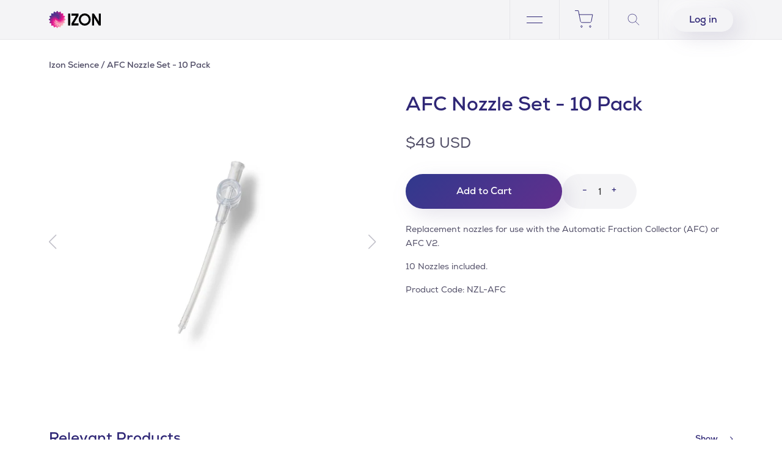

--- FILE ---
content_type: text/html; charset=utf-8
request_url: https://store.izon.com/products/afc-nozzle-set-10-pack
body_size: 21826
content:
<!doctype html>
<!--[if lt IE 7]><html class="no-js lt-ie9 lt-ie8 lt-ie7" lang="en"> <![endif]-->
<!--[if IE 7]><html class="no-js lt-ie9 lt-ie8" lang="en"> <![endif]-->
<!--[if IE 8]><html class="no-js lt-ie9" lang="en"> <![endif]-->
<!--[if IE 9 ]><html class="ie9 no-js"> <![endif]-->
<!--[if (gt IE 9)|!(IE)]><!--> <html class="no-js"> <!--<![endif]-->
<head>

  <!-- Basic page needs ================================================== -->
  <meta charset="utf-8">
  <meta http-equiv="X-UA-Compatible" content="IE=edge,chrome=1">

  

  <!-- Title and description ================================================== -->
  <title>
  AFC Nozzle Set - 10 Pack &ndash; Izon Science
  </title>

  
  <meta name="description" content="Replacement nozzles for use with the Automatic Fraction Collector (AFC) or AFC V2. 10 Nozzles included. Product Code: NZL-AFC">
  

  <!-- Social meta ================================================== -->
  

  <meta property="og:type" content="product">
  <meta property="og:title" content="AFC Nozzle Set - 10 Pack">
  <meta property="og:url" content="https://store.izon.com/products/afc-nozzle-set-10-pack">
  
  <meta property="og:image" content="http://store.izon.com/cdn/shop/products/Nozzle_Set_-_New_grande.jpg?v=1569877748">
  <meta property="og:image:secure_url" content="https://store.izon.com/cdn/shop/products/Nozzle_Set_-_New_grande.jpg?v=1569877748">
  
  <meta property="og:price:amount" content="49">
  <meta property="og:price:currency" content="USD">



  <meta property="og:description" content="Replacement nozzles for use with the Automatic Fraction Collector (AFC) or AFC V2. 10 Nozzles included. Product Code: NZL-AFC">


<meta property="og:site_name" content="Izon Science">



  <meta name="twitter:card" content="summary">




  <meta name="twitter:title" content="AFC Nozzle Set - 10 Pack">
  <meta name="twitter:description" content="Replacement nozzles for use with the Automatic Fraction Collector (AFC) or AFC V2.
10 Nozzles included.
Product Code: NZL-AFC

">
  <meta name="twitter:image" content="https://store.izon.com/cdn/shop/products/Nozzle_Set_-_New_large.jpg?v=1569877748">
  <meta name="twitter:image:width" content="480">
  <meta name="twitter:image:height" content="480">



  <!-- Helpers ================================================== -->
  <link rel="canonical" href="https://store.izon.com/products/afc-nozzle-set-10-pack">
  <meta name="viewport" content="width=device-width,initial-scale=1">
  <meta name="theme-color" content="#774293">

  <!-- CSS ================================================== -->
  <link href="//store.izon.com/cdn/shop/t/26/assets/timber.scss.css?v=170175341252693457231696496104" rel="stylesheet" type="text/css" media="all" />
  <link href="//store.izon.com/cdn/shop/t/26/assets/theme.scss.css?v=82992770804697832171696496104" rel="stylesheet" type="text/css" media="all" />
  <link href="//store.izon.com/cdn/shop/t/26/assets/custom-fonts.css?v=136979379428836646271696496104" rel="stylesheet" type="text/css" media="all" />
  <link
    rel="stylesheet"
    href="https://unpkg.com/swiper@8/swiper-bundle.min.css"
  />
  <link href="//store.izon.com/cdn/shop/t/26/assets/custom-alex.css?v=74215047879992481541698313390" rel="stylesheet" type="text/css" media="all" />
  <link href="//store.izon.com/cdn/shop/t/26/assets/custom-artem.css?v=111603181540343972631696490987" rel="stylesheet" type="text/css" media="all" />

  
  
  
  <link href="//fonts.googleapis.com/css?family=Cabin:400,700" rel="stylesheet" type="text/css" media="all" />


  


  



  <!-- Header hook for plugins ================================================== -->
  <script>window.performance && window.performance.mark && window.performance.mark('shopify.content_for_header.start');</script><meta id="shopify-digital-wallet" name="shopify-digital-wallet" content="/14725522/digital_wallets/dialog">
<meta name="shopify-checkout-api-token" content="881717e6dd74ccf47d42bd90cd18c2d2">
<link rel="alternate" hreflang="x-default" href="https://store.izon.com/products/afc-nozzle-set-10-pack">
<link rel="alternate" hreflang="en" href="https://store.izon.com/products/afc-nozzle-set-10-pack">
<link rel="alternate" hreflang="en-NZ" href="https://store.izon.com/en-nz/products/afc-nozzle-set-10-pack">
<link rel="alternate" hreflang="en-AU" href="https://store.izon.com/en-au/products/afc-nozzle-set-10-pack">
<link rel="alternate" hreflang="en-GB" href="https://store.izon.com/en-gb/products/afc-nozzle-set-10-pack">
<link rel="alternate" type="application/json+oembed" href="https://store.izon.com/products/afc-nozzle-set-10-pack.oembed">
<script async="async" src="/checkouts/internal/preloads.js?locale=en-US"></script>
<link rel="preconnect" href="https://shop.app" crossorigin="anonymous">
<script async="async" src="https://shop.app/checkouts/internal/preloads.js?locale=en-US&shop_id=14725522" crossorigin="anonymous"></script>
<script id="apple-pay-shop-capabilities" type="application/json">{"shopId":14725522,"countryCode":"US","currencyCode":"USD","merchantCapabilities":["supports3DS"],"merchantId":"gid:\/\/shopify\/Shop\/14725522","merchantName":"Izon Science","requiredBillingContactFields":["postalAddress","email","phone"],"requiredShippingContactFields":["postalAddress","email","phone"],"shippingType":"shipping","supportedNetworks":["visa","masterCard","amex","discover","elo","jcb"],"total":{"type":"pending","label":"Izon Science","amount":"1.00"},"shopifyPaymentsEnabled":true,"supportsSubscriptions":true}</script>
<script id="shopify-features" type="application/json">{"accessToken":"881717e6dd74ccf47d42bd90cd18c2d2","betas":["rich-media-storefront-analytics"],"domain":"store.izon.com","predictiveSearch":true,"shopId":14725522,"locale":"en"}</script>
<script>var Shopify = Shopify || {};
Shopify.shop = "izon-science.myshopify.com";
Shopify.locale = "en";
Shopify.currency = {"active":"USD","rate":"1.0"};
Shopify.country = "US";
Shopify.theme = {"name":"New Izon Store Theme - DEV - Oct 5th 2023","id":133064917164,"schema_name":null,"schema_version":null,"theme_store_id":null,"role":"main"};
Shopify.theme.handle = "null";
Shopify.theme.style = {"id":null,"handle":null};
Shopify.cdnHost = "store.izon.com/cdn";
Shopify.routes = Shopify.routes || {};
Shopify.routes.root = "/";</script>
<script type="module">!function(o){(o.Shopify=o.Shopify||{}).modules=!0}(window);</script>
<script>!function(o){function n(){var o=[];function n(){o.push(Array.prototype.slice.apply(arguments))}return n.q=o,n}var t=o.Shopify=o.Shopify||{};t.loadFeatures=n(),t.autoloadFeatures=n()}(window);</script>
<script>
  window.ShopifyPay = window.ShopifyPay || {};
  window.ShopifyPay.apiHost = "shop.app\/pay";
  window.ShopifyPay.redirectState = null;
</script>
<script id="shop-js-analytics" type="application/json">{"pageType":"product"}</script>
<script defer="defer" async type="module" src="//store.izon.com/cdn/shopifycloud/shop-js/modules/v2/client.init-shop-cart-sync_BT-GjEfc.en.esm.js"></script>
<script defer="defer" async type="module" src="//store.izon.com/cdn/shopifycloud/shop-js/modules/v2/chunk.common_D58fp_Oc.esm.js"></script>
<script defer="defer" async type="module" src="//store.izon.com/cdn/shopifycloud/shop-js/modules/v2/chunk.modal_xMitdFEc.esm.js"></script>
<script type="module">
  await import("//store.izon.com/cdn/shopifycloud/shop-js/modules/v2/client.init-shop-cart-sync_BT-GjEfc.en.esm.js");
await import("//store.izon.com/cdn/shopifycloud/shop-js/modules/v2/chunk.common_D58fp_Oc.esm.js");
await import("//store.izon.com/cdn/shopifycloud/shop-js/modules/v2/chunk.modal_xMitdFEc.esm.js");

  window.Shopify.SignInWithShop?.initShopCartSync?.({"fedCMEnabled":true,"windoidEnabled":true});

</script>
<script>
  window.Shopify = window.Shopify || {};
  if (!window.Shopify.featureAssets) window.Shopify.featureAssets = {};
  window.Shopify.featureAssets['shop-js'] = {"shop-cart-sync":["modules/v2/client.shop-cart-sync_DZOKe7Ll.en.esm.js","modules/v2/chunk.common_D58fp_Oc.esm.js","modules/v2/chunk.modal_xMitdFEc.esm.js"],"init-fed-cm":["modules/v2/client.init-fed-cm_B6oLuCjv.en.esm.js","modules/v2/chunk.common_D58fp_Oc.esm.js","modules/v2/chunk.modal_xMitdFEc.esm.js"],"shop-cash-offers":["modules/v2/client.shop-cash-offers_D2sdYoxE.en.esm.js","modules/v2/chunk.common_D58fp_Oc.esm.js","modules/v2/chunk.modal_xMitdFEc.esm.js"],"shop-login-button":["modules/v2/client.shop-login-button_QeVjl5Y3.en.esm.js","modules/v2/chunk.common_D58fp_Oc.esm.js","modules/v2/chunk.modal_xMitdFEc.esm.js"],"pay-button":["modules/v2/client.pay-button_DXTOsIq6.en.esm.js","modules/v2/chunk.common_D58fp_Oc.esm.js","modules/v2/chunk.modal_xMitdFEc.esm.js"],"shop-button":["modules/v2/client.shop-button_DQZHx9pm.en.esm.js","modules/v2/chunk.common_D58fp_Oc.esm.js","modules/v2/chunk.modal_xMitdFEc.esm.js"],"avatar":["modules/v2/client.avatar_BTnouDA3.en.esm.js"],"init-windoid":["modules/v2/client.init-windoid_CR1B-cfM.en.esm.js","modules/v2/chunk.common_D58fp_Oc.esm.js","modules/v2/chunk.modal_xMitdFEc.esm.js"],"init-shop-for-new-customer-accounts":["modules/v2/client.init-shop-for-new-customer-accounts_C_vY_xzh.en.esm.js","modules/v2/client.shop-login-button_QeVjl5Y3.en.esm.js","modules/v2/chunk.common_D58fp_Oc.esm.js","modules/v2/chunk.modal_xMitdFEc.esm.js"],"init-shop-email-lookup-coordinator":["modules/v2/client.init-shop-email-lookup-coordinator_BI7n9ZSv.en.esm.js","modules/v2/chunk.common_D58fp_Oc.esm.js","modules/v2/chunk.modal_xMitdFEc.esm.js"],"init-shop-cart-sync":["modules/v2/client.init-shop-cart-sync_BT-GjEfc.en.esm.js","modules/v2/chunk.common_D58fp_Oc.esm.js","modules/v2/chunk.modal_xMitdFEc.esm.js"],"shop-toast-manager":["modules/v2/client.shop-toast-manager_DiYdP3xc.en.esm.js","modules/v2/chunk.common_D58fp_Oc.esm.js","modules/v2/chunk.modal_xMitdFEc.esm.js"],"init-customer-accounts":["modules/v2/client.init-customer-accounts_D9ZNqS-Q.en.esm.js","modules/v2/client.shop-login-button_QeVjl5Y3.en.esm.js","modules/v2/chunk.common_D58fp_Oc.esm.js","modules/v2/chunk.modal_xMitdFEc.esm.js"],"init-customer-accounts-sign-up":["modules/v2/client.init-customer-accounts-sign-up_iGw4briv.en.esm.js","modules/v2/client.shop-login-button_QeVjl5Y3.en.esm.js","modules/v2/chunk.common_D58fp_Oc.esm.js","modules/v2/chunk.modal_xMitdFEc.esm.js"],"shop-follow-button":["modules/v2/client.shop-follow-button_CqMgW2wH.en.esm.js","modules/v2/chunk.common_D58fp_Oc.esm.js","modules/v2/chunk.modal_xMitdFEc.esm.js"],"checkout-modal":["modules/v2/client.checkout-modal_xHeaAweL.en.esm.js","modules/v2/chunk.common_D58fp_Oc.esm.js","modules/v2/chunk.modal_xMitdFEc.esm.js"],"shop-login":["modules/v2/client.shop-login_D91U-Q7h.en.esm.js","modules/v2/chunk.common_D58fp_Oc.esm.js","modules/v2/chunk.modal_xMitdFEc.esm.js"],"lead-capture":["modules/v2/client.lead-capture_BJmE1dJe.en.esm.js","modules/v2/chunk.common_D58fp_Oc.esm.js","modules/v2/chunk.modal_xMitdFEc.esm.js"],"payment-terms":["modules/v2/client.payment-terms_Ci9AEqFq.en.esm.js","modules/v2/chunk.common_D58fp_Oc.esm.js","modules/v2/chunk.modal_xMitdFEc.esm.js"]};
</script>
<script id="__st">var __st={"a":14725522,"offset":-18000,"reqid":"4d19a16f-a382-4a70-bbf4-5cc34c9621f3-1769242919","pageurl":"store.izon.com\/products\/afc-nozzle-set-10-pack","u":"6c4a6cd16e7e","p":"product","rtyp":"product","rid":3855301509207};</script>
<script>window.ShopifyPaypalV4VisibilityTracking = true;</script>
<script id="captcha-bootstrap">!function(){'use strict';const t='contact',e='account',n='new_comment',o=[[t,t],['blogs',n],['comments',n],[t,'customer']],c=[[e,'customer_login'],[e,'guest_login'],[e,'recover_customer_password'],[e,'create_customer']],r=t=>t.map((([t,e])=>`form[action*='/${t}']:not([data-nocaptcha='true']) input[name='form_type'][value='${e}']`)).join(','),a=t=>()=>t?[...document.querySelectorAll(t)].map((t=>t.form)):[];function s(){const t=[...o],e=r(t);return a(e)}const i='password',u='form_key',d=['recaptcha-v3-token','g-recaptcha-response','h-captcha-response',i],f=()=>{try{return window.sessionStorage}catch{return}},m='__shopify_v',_=t=>t.elements[u];function p(t,e,n=!1){try{const o=window.sessionStorage,c=JSON.parse(o.getItem(e)),{data:r}=function(t){const{data:e,action:n}=t;return t[m]||n?{data:e,action:n}:{data:t,action:n}}(c);for(const[e,n]of Object.entries(r))t.elements[e]&&(t.elements[e].value=n);n&&o.removeItem(e)}catch(o){console.error('form repopulation failed',{error:o})}}const l='form_type',E='cptcha';function T(t){t.dataset[E]=!0}const w=window,h=w.document,L='Shopify',v='ce_forms',y='captcha';let A=!1;((t,e)=>{const n=(g='f06e6c50-85a8-45c8-87d0-21a2b65856fe',I='https://cdn.shopify.com/shopifycloud/storefront-forms-hcaptcha/ce_storefront_forms_captcha_hcaptcha.v1.5.2.iife.js',D={infoText:'Protected by hCaptcha',privacyText:'Privacy',termsText:'Terms'},(t,e,n)=>{const o=w[L][v],c=o.bindForm;if(c)return c(t,g,e,D).then(n);var r;o.q.push([[t,g,e,D],n]),r=I,A||(h.body.append(Object.assign(h.createElement('script'),{id:'captcha-provider',async:!0,src:r})),A=!0)});var g,I,D;w[L]=w[L]||{},w[L][v]=w[L][v]||{},w[L][v].q=[],w[L][y]=w[L][y]||{},w[L][y].protect=function(t,e){n(t,void 0,e),T(t)},Object.freeze(w[L][y]),function(t,e,n,w,h,L){const[v,y,A,g]=function(t,e,n){const i=e?o:[],u=t?c:[],d=[...i,...u],f=r(d),m=r(i),_=r(d.filter((([t,e])=>n.includes(e))));return[a(f),a(m),a(_),s()]}(w,h,L),I=t=>{const e=t.target;return e instanceof HTMLFormElement?e:e&&e.form},D=t=>v().includes(t);t.addEventListener('submit',(t=>{const e=I(t);if(!e)return;const n=D(e)&&!e.dataset.hcaptchaBound&&!e.dataset.recaptchaBound,o=_(e),c=g().includes(e)&&(!o||!o.value);(n||c)&&t.preventDefault(),c&&!n&&(function(t){try{if(!f())return;!function(t){const e=f();if(!e)return;const n=_(t);if(!n)return;const o=n.value;o&&e.removeItem(o)}(t);const e=Array.from(Array(32),(()=>Math.random().toString(36)[2])).join('');!function(t,e){_(t)||t.append(Object.assign(document.createElement('input'),{type:'hidden',name:u})),t.elements[u].value=e}(t,e),function(t,e){const n=f();if(!n)return;const o=[...t.querySelectorAll(`input[type='${i}']`)].map((({name:t})=>t)),c=[...d,...o],r={};for(const[a,s]of new FormData(t).entries())c.includes(a)||(r[a]=s);n.setItem(e,JSON.stringify({[m]:1,action:t.action,data:r}))}(t,e)}catch(e){console.error('failed to persist form',e)}}(e),e.submit())}));const S=(t,e)=>{t&&!t.dataset[E]&&(n(t,e.some((e=>e===t))),T(t))};for(const o of['focusin','change'])t.addEventListener(o,(t=>{const e=I(t);D(e)&&S(e,y())}));const B=e.get('form_key'),M=e.get(l),P=B&&M;t.addEventListener('DOMContentLoaded',(()=>{const t=y();if(P)for(const e of t)e.elements[l].value===M&&p(e,B);[...new Set([...A(),...v().filter((t=>'true'===t.dataset.shopifyCaptcha))])].forEach((e=>S(e,t)))}))}(h,new URLSearchParams(w.location.search),n,t,e,['guest_login'])})(!0,!0)}();</script>
<script integrity="sha256-4kQ18oKyAcykRKYeNunJcIwy7WH5gtpwJnB7kiuLZ1E=" data-source-attribution="shopify.loadfeatures" defer="defer" src="//store.izon.com/cdn/shopifycloud/storefront/assets/storefront/load_feature-a0a9edcb.js" crossorigin="anonymous"></script>
<script crossorigin="anonymous" defer="defer" src="//store.izon.com/cdn/shopifycloud/storefront/assets/shopify_pay/storefront-65b4c6d7.js?v=20250812"></script>
<script data-source-attribution="shopify.dynamic_checkout.dynamic.init">var Shopify=Shopify||{};Shopify.PaymentButton=Shopify.PaymentButton||{isStorefrontPortableWallets:!0,init:function(){window.Shopify.PaymentButton.init=function(){};var t=document.createElement("script");t.src="https://store.izon.com/cdn/shopifycloud/portable-wallets/latest/portable-wallets.en.js",t.type="module",document.head.appendChild(t)}};
</script>
<script data-source-attribution="shopify.dynamic_checkout.buyer_consent">
  function portableWalletsHideBuyerConsent(e){var t=document.getElementById("shopify-buyer-consent"),n=document.getElementById("shopify-subscription-policy-button");t&&n&&(t.classList.add("hidden"),t.setAttribute("aria-hidden","true"),n.removeEventListener("click",e))}function portableWalletsShowBuyerConsent(e){var t=document.getElementById("shopify-buyer-consent"),n=document.getElementById("shopify-subscription-policy-button");t&&n&&(t.classList.remove("hidden"),t.removeAttribute("aria-hidden"),n.addEventListener("click",e))}window.Shopify?.PaymentButton&&(window.Shopify.PaymentButton.hideBuyerConsent=portableWalletsHideBuyerConsent,window.Shopify.PaymentButton.showBuyerConsent=portableWalletsShowBuyerConsent);
</script>
<script data-source-attribution="shopify.dynamic_checkout.cart.bootstrap">document.addEventListener("DOMContentLoaded",(function(){function t(){return document.querySelector("shopify-accelerated-checkout-cart, shopify-accelerated-checkout")}if(t())Shopify.PaymentButton.init();else{new MutationObserver((function(e,n){t()&&(Shopify.PaymentButton.init(),n.disconnect())})).observe(document.body,{childList:!0,subtree:!0})}}));
</script>
<link id="shopify-accelerated-checkout-styles" rel="stylesheet" media="screen" href="https://store.izon.com/cdn/shopifycloud/portable-wallets/latest/accelerated-checkout-backwards-compat.css" crossorigin="anonymous">
<style id="shopify-accelerated-checkout-cart">
        #shopify-buyer-consent {
  margin-top: 1em;
  display: inline-block;
  width: 100%;
}

#shopify-buyer-consent.hidden {
  display: none;
}

#shopify-subscription-policy-button {
  background: none;
  border: none;
  padding: 0;
  text-decoration: underline;
  font-size: inherit;
  cursor: pointer;
}

#shopify-subscription-policy-button::before {
  box-shadow: none;
}

      </style>

<script>window.performance && window.performance.mark && window.performance.mark('shopify.content_for_header.end');</script>

  

<!--[if lt IE 9]>
<script src="//cdnjs.cloudflare.com/ajax/libs/html5shiv/3.7.2/html5shiv.min.js" type="text/javascript"></script>
<script src="//store.izon.com/cdn/shop/t/26/assets/respond.min.js?v=52248677837542619231696490987" type="text/javascript"></script>
<link href="//store.izon.com/cdn/shop/t/26/assets/respond-proxy.html" id="respond-proxy" rel="respond-proxy" />
<link href="//store.izon.com/search?q=308cbc9d84983dca9940ab446effa203" id="respond-redirect" rel="respond-redirect" />
<script src="//store.izon.com/search?q=308cbc9d84983dca9940ab446effa203" type="text/javascript"></script>
<![endif]-->



  <script
  src="https://code.jquery.com/jquery-3.6.0.min.js"
  integrity="sha256-/xUj+3OJU5yExlq6GSYGSHk7tPXikynS7ogEvDej/m4="
  crossorigin="anonymous"></script>
  <script src="//store.izon.com/cdn/shop/t/26/assets/modernizr.min.js?v=26620055551102246001696490987" type="text/javascript"></script>

  <script src="https://unpkg.com/swiper@8/swiper-bundle.min.js"></script>
  <script src="//store.izon.com/cdn/shop/t/26/assets/lazysizes.js?v=180904610732387730431696490987" async="async"></script>
  <script src="//store.izon.com/cdn/shop/t/26/assets/custom.js?v=140280444993423373461696498816" type="text/javascript"></script>

  
  

  <!-- Hotjar Tracking Code for https://store.izon.com/ -->
<script>
    (function(h,o,t,j,a,r){
        h.hj=h.hj||function(){(h.hj.q=h.hj.q||[]).push(arguments)};
        h._hjSettings={hjid:3075705,hjsv:6};
        a=o.getElementsByTagName('head')[0];
        r=o.createElement('script');r.async=1;
        r.src=t+h._hjSettings.hjid+j+h._hjSettings.hjsv;
        a.appendChild(r);
    })(window,document,'https://static.hotjar.com/c/hotjar-','.js?sv=');
</script>
  
<!-- BEGIN app block: shopify://apps/minmaxify-order-limits/blocks/app-embed-block/3acfba32-89f3-4377-ae20-cbb9abc48475 --><script type="text/javascript" src="https://limits.minmaxify.com/izon-science.myshopify.com?v=112&r=20240202183650"></script>

<!-- END app block --><link href="https://monorail-edge.shopifysvc.com" rel="dns-prefetch">
<script>(function(){if ("sendBeacon" in navigator && "performance" in window) {try {var session_token_from_headers = performance.getEntriesByType('navigation')[0].serverTiming.find(x => x.name == '_s').description;} catch {var session_token_from_headers = undefined;}var session_cookie_matches = document.cookie.match(/_shopify_s=([^;]*)/);var session_token_from_cookie = session_cookie_matches && session_cookie_matches.length === 2 ? session_cookie_matches[1] : "";var session_token = session_token_from_headers || session_token_from_cookie || "";function handle_abandonment_event(e) {var entries = performance.getEntries().filter(function(entry) {return /monorail-edge.shopifysvc.com/.test(entry.name);});if (!window.abandonment_tracked && entries.length === 0) {window.abandonment_tracked = true;var currentMs = Date.now();var navigation_start = performance.timing.navigationStart;var payload = {shop_id: 14725522,url: window.location.href,navigation_start,duration: currentMs - navigation_start,session_token,page_type: "product"};window.navigator.sendBeacon("https://monorail-edge.shopifysvc.com/v1/produce", JSON.stringify({schema_id: "online_store_buyer_site_abandonment/1.1",payload: payload,metadata: {event_created_at_ms: currentMs,event_sent_at_ms: currentMs}}));}}window.addEventListener('pagehide', handle_abandonment_event);}}());</script>
<script id="web-pixels-manager-setup">(function e(e,d,r,n,o){if(void 0===o&&(o={}),!Boolean(null===(a=null===(i=window.Shopify)||void 0===i?void 0:i.analytics)||void 0===a?void 0:a.replayQueue)){var i,a;window.Shopify=window.Shopify||{};var t=window.Shopify;t.analytics=t.analytics||{};var s=t.analytics;s.replayQueue=[],s.publish=function(e,d,r){return s.replayQueue.push([e,d,r]),!0};try{self.performance.mark("wpm:start")}catch(e){}var l=function(){var e={modern:/Edge?\/(1{2}[4-9]|1[2-9]\d|[2-9]\d{2}|\d{4,})\.\d+(\.\d+|)|Firefox\/(1{2}[4-9]|1[2-9]\d|[2-9]\d{2}|\d{4,})\.\d+(\.\d+|)|Chrom(ium|e)\/(9{2}|\d{3,})\.\d+(\.\d+|)|(Maci|X1{2}).+ Version\/(15\.\d+|(1[6-9]|[2-9]\d|\d{3,})\.\d+)([,.]\d+|)( \(\w+\)|)( Mobile\/\w+|) Safari\/|Chrome.+OPR\/(9{2}|\d{3,})\.\d+\.\d+|(CPU[ +]OS|iPhone[ +]OS|CPU[ +]iPhone|CPU IPhone OS|CPU iPad OS)[ +]+(15[._]\d+|(1[6-9]|[2-9]\d|\d{3,})[._]\d+)([._]\d+|)|Android:?[ /-](13[3-9]|1[4-9]\d|[2-9]\d{2}|\d{4,})(\.\d+|)(\.\d+|)|Android.+Firefox\/(13[5-9]|1[4-9]\d|[2-9]\d{2}|\d{4,})\.\d+(\.\d+|)|Android.+Chrom(ium|e)\/(13[3-9]|1[4-9]\d|[2-9]\d{2}|\d{4,})\.\d+(\.\d+|)|SamsungBrowser\/([2-9]\d|\d{3,})\.\d+/,legacy:/Edge?\/(1[6-9]|[2-9]\d|\d{3,})\.\d+(\.\d+|)|Firefox\/(5[4-9]|[6-9]\d|\d{3,})\.\d+(\.\d+|)|Chrom(ium|e)\/(5[1-9]|[6-9]\d|\d{3,})\.\d+(\.\d+|)([\d.]+$|.*Safari\/(?![\d.]+ Edge\/[\d.]+$))|(Maci|X1{2}).+ Version\/(10\.\d+|(1[1-9]|[2-9]\d|\d{3,})\.\d+)([,.]\d+|)( \(\w+\)|)( Mobile\/\w+|) Safari\/|Chrome.+OPR\/(3[89]|[4-9]\d|\d{3,})\.\d+\.\d+|(CPU[ +]OS|iPhone[ +]OS|CPU[ +]iPhone|CPU IPhone OS|CPU iPad OS)[ +]+(10[._]\d+|(1[1-9]|[2-9]\d|\d{3,})[._]\d+)([._]\d+|)|Android:?[ /-](13[3-9]|1[4-9]\d|[2-9]\d{2}|\d{4,})(\.\d+|)(\.\d+|)|Mobile Safari.+OPR\/([89]\d|\d{3,})\.\d+\.\d+|Android.+Firefox\/(13[5-9]|1[4-9]\d|[2-9]\d{2}|\d{4,})\.\d+(\.\d+|)|Android.+Chrom(ium|e)\/(13[3-9]|1[4-9]\d|[2-9]\d{2}|\d{4,})\.\d+(\.\d+|)|Android.+(UC? ?Browser|UCWEB|U3)[ /]?(15\.([5-9]|\d{2,})|(1[6-9]|[2-9]\d|\d{3,})\.\d+)\.\d+|SamsungBrowser\/(5\.\d+|([6-9]|\d{2,})\.\d+)|Android.+MQ{2}Browser\/(14(\.(9|\d{2,})|)|(1[5-9]|[2-9]\d|\d{3,})(\.\d+|))(\.\d+|)|K[Aa][Ii]OS\/(3\.\d+|([4-9]|\d{2,})\.\d+)(\.\d+|)/},d=e.modern,r=e.legacy,n=navigator.userAgent;return n.match(d)?"modern":n.match(r)?"legacy":"unknown"}(),u="modern"===l?"modern":"legacy",c=(null!=n?n:{modern:"",legacy:""})[u],f=function(e){return[e.baseUrl,"/wpm","/b",e.hashVersion,"modern"===e.buildTarget?"m":"l",".js"].join("")}({baseUrl:d,hashVersion:r,buildTarget:u}),m=function(e){var d=e.version,r=e.bundleTarget,n=e.surface,o=e.pageUrl,i=e.monorailEndpoint;return{emit:function(e){var a=e.status,t=e.errorMsg,s=(new Date).getTime(),l=JSON.stringify({metadata:{event_sent_at_ms:s},events:[{schema_id:"web_pixels_manager_load/3.1",payload:{version:d,bundle_target:r,page_url:o,status:a,surface:n,error_msg:t},metadata:{event_created_at_ms:s}}]});if(!i)return console&&console.warn&&console.warn("[Web Pixels Manager] No Monorail endpoint provided, skipping logging."),!1;try{return self.navigator.sendBeacon.bind(self.navigator)(i,l)}catch(e){}var u=new XMLHttpRequest;try{return u.open("POST",i,!0),u.setRequestHeader("Content-Type","text/plain"),u.send(l),!0}catch(e){return console&&console.warn&&console.warn("[Web Pixels Manager] Got an unhandled error while logging to Monorail."),!1}}}}({version:r,bundleTarget:l,surface:e.surface,pageUrl:self.location.href,monorailEndpoint:e.monorailEndpoint});try{o.browserTarget=l,function(e){var d=e.src,r=e.async,n=void 0===r||r,o=e.onload,i=e.onerror,a=e.sri,t=e.scriptDataAttributes,s=void 0===t?{}:t,l=document.createElement("script"),u=document.querySelector("head"),c=document.querySelector("body");if(l.async=n,l.src=d,a&&(l.integrity=a,l.crossOrigin="anonymous"),s)for(var f in s)if(Object.prototype.hasOwnProperty.call(s,f))try{l.dataset[f]=s[f]}catch(e){}if(o&&l.addEventListener("load",o),i&&l.addEventListener("error",i),u)u.appendChild(l);else{if(!c)throw new Error("Did not find a head or body element to append the script");c.appendChild(l)}}({src:f,async:!0,onload:function(){if(!function(){var e,d;return Boolean(null===(d=null===(e=window.Shopify)||void 0===e?void 0:e.analytics)||void 0===d?void 0:d.initialized)}()){var d=window.webPixelsManager.init(e)||void 0;if(d){var r=window.Shopify.analytics;r.replayQueue.forEach((function(e){var r=e[0],n=e[1],o=e[2];d.publishCustomEvent(r,n,o)})),r.replayQueue=[],r.publish=d.publishCustomEvent,r.visitor=d.visitor,r.initialized=!0}}},onerror:function(){return m.emit({status:"failed",errorMsg:"".concat(f," has failed to load")})},sri:function(e){var d=/^sha384-[A-Za-z0-9+/=]+$/;return"string"==typeof e&&d.test(e)}(c)?c:"",scriptDataAttributes:o}),m.emit({status:"loading"})}catch(e){m.emit({status:"failed",errorMsg:(null==e?void 0:e.message)||"Unknown error"})}}})({shopId: 14725522,storefrontBaseUrl: "https://store.izon.com",extensionsBaseUrl: "https://extensions.shopifycdn.com/cdn/shopifycloud/web-pixels-manager",monorailEndpoint: "https://monorail-edge.shopifysvc.com/unstable/produce_batch",surface: "storefront-renderer",enabledBetaFlags: ["2dca8a86"],webPixelsConfigList: [{"id":"474939564","configuration":"{\"config\":\"{\\\"pixel_id\\\":\\\"G-NT6V9CMYP4\\\",\\\"target_country\\\":\\\"US\\\",\\\"gtag_events\\\":[{\\\"type\\\":\\\"begin_checkout\\\",\\\"action_label\\\":\\\"G-NT6V9CMYP4\\\"},{\\\"type\\\":\\\"search\\\",\\\"action_label\\\":\\\"G-NT6V9CMYP4\\\"},{\\\"type\\\":\\\"view_item\\\",\\\"action_label\\\":[\\\"G-NT6V9CMYP4\\\",\\\"MC-CBWJBN2305\\\"]},{\\\"type\\\":\\\"purchase\\\",\\\"action_label\\\":[\\\"G-NT6V9CMYP4\\\",\\\"MC-CBWJBN2305\\\"]},{\\\"type\\\":\\\"page_view\\\",\\\"action_label\\\":[\\\"G-NT6V9CMYP4\\\",\\\"MC-CBWJBN2305\\\"]},{\\\"type\\\":\\\"add_payment_info\\\",\\\"action_label\\\":\\\"G-NT6V9CMYP4\\\"},{\\\"type\\\":\\\"add_to_cart\\\",\\\"action_label\\\":\\\"G-NT6V9CMYP4\\\"}],\\\"enable_monitoring_mode\\\":false}\"}","eventPayloadVersion":"v1","runtimeContext":"OPEN","scriptVersion":"b2a88bafab3e21179ed38636efcd8a93","type":"APP","apiClientId":1780363,"privacyPurposes":[],"dataSharingAdjustments":{"protectedCustomerApprovalScopes":["read_customer_address","read_customer_email","read_customer_name","read_customer_personal_data","read_customer_phone"]}},{"id":"shopify-app-pixel","configuration":"{}","eventPayloadVersion":"v1","runtimeContext":"STRICT","scriptVersion":"0450","apiClientId":"shopify-pixel","type":"APP","privacyPurposes":["ANALYTICS","MARKETING"]},{"id":"shopify-custom-pixel","eventPayloadVersion":"v1","runtimeContext":"LAX","scriptVersion":"0450","apiClientId":"shopify-pixel","type":"CUSTOM","privacyPurposes":["ANALYTICS","MARKETING"]}],isMerchantRequest: false,initData: {"shop":{"name":"Izon Science","paymentSettings":{"currencyCode":"USD"},"myshopifyDomain":"izon-science.myshopify.com","countryCode":"US","storefrontUrl":"https:\/\/store.izon.com"},"customer":null,"cart":null,"checkout":null,"productVariants":[{"price":{"amount":49.0,"currencyCode":"USD"},"product":{"title":"AFC Nozzle Set - 10 Pack","vendor":"Izon Science","id":"3855301509207","untranslatedTitle":"AFC Nozzle Set - 10 Pack","url":"\/products\/afc-nozzle-set-10-pack","type":"Instrument Accessories - Show Price"},"id":"29156321558615","image":{"src":"\/\/store.izon.com\/cdn\/shop\/products\/Nozzle_Set_-_New.jpg?v=1569877748"},"sku":"NZL-AFC","title":"Default Title","untranslatedTitle":"Default Title"}],"purchasingCompany":null},},"https://store.izon.com/cdn","fcfee988w5aeb613cpc8e4bc33m6693e112",{"modern":"","legacy":""},{"shopId":"14725522","storefrontBaseUrl":"https:\/\/store.izon.com","extensionBaseUrl":"https:\/\/extensions.shopifycdn.com\/cdn\/shopifycloud\/web-pixels-manager","surface":"storefront-renderer","enabledBetaFlags":"[\"2dca8a86\"]","isMerchantRequest":"false","hashVersion":"fcfee988w5aeb613cpc8e4bc33m6693e112","publish":"custom","events":"[[\"page_viewed\",{}],[\"product_viewed\",{\"productVariant\":{\"price\":{\"amount\":49.0,\"currencyCode\":\"USD\"},\"product\":{\"title\":\"AFC Nozzle Set - 10 Pack\",\"vendor\":\"Izon Science\",\"id\":\"3855301509207\",\"untranslatedTitle\":\"AFC Nozzle Set - 10 Pack\",\"url\":\"\/products\/afc-nozzle-set-10-pack\",\"type\":\"Instrument Accessories - Show Price\"},\"id\":\"29156321558615\",\"image\":{\"src\":\"\/\/store.izon.com\/cdn\/shop\/products\/Nozzle_Set_-_New.jpg?v=1569877748\"},\"sku\":\"NZL-AFC\",\"title\":\"Default Title\",\"untranslatedTitle\":\"Default Title\"}}]]"});</script><script>
  window.ShopifyAnalytics = window.ShopifyAnalytics || {};
  window.ShopifyAnalytics.meta = window.ShopifyAnalytics.meta || {};
  window.ShopifyAnalytics.meta.currency = 'USD';
  var meta = {"product":{"id":3855301509207,"gid":"gid:\/\/shopify\/Product\/3855301509207","vendor":"Izon Science","type":"Instrument Accessories - Show Price","handle":"afc-nozzle-set-10-pack","variants":[{"id":29156321558615,"price":4900,"name":"AFC Nozzle Set - 10 Pack","public_title":null,"sku":"NZL-AFC"}],"remote":false},"page":{"pageType":"product","resourceType":"product","resourceId":3855301509207,"requestId":"4d19a16f-a382-4a70-bbf4-5cc34c9621f3-1769242919"}};
  for (var attr in meta) {
    window.ShopifyAnalytics.meta[attr] = meta[attr];
  }
</script>
<script class="analytics">
  (function () {
    var customDocumentWrite = function(content) {
      var jquery = null;

      if (window.jQuery) {
        jquery = window.jQuery;
      } else if (window.Checkout && window.Checkout.$) {
        jquery = window.Checkout.$;
      }

      if (jquery) {
        jquery('body').append(content);
      }
    };

    var hasLoggedConversion = function(token) {
      if (token) {
        return document.cookie.indexOf('loggedConversion=' + token) !== -1;
      }
      return false;
    }

    var setCookieIfConversion = function(token) {
      if (token) {
        var twoMonthsFromNow = new Date(Date.now());
        twoMonthsFromNow.setMonth(twoMonthsFromNow.getMonth() + 2);

        document.cookie = 'loggedConversion=' + token + '; expires=' + twoMonthsFromNow;
      }
    }

    var trekkie = window.ShopifyAnalytics.lib = window.trekkie = window.trekkie || [];
    if (trekkie.integrations) {
      return;
    }
    trekkie.methods = [
      'identify',
      'page',
      'ready',
      'track',
      'trackForm',
      'trackLink'
    ];
    trekkie.factory = function(method) {
      return function() {
        var args = Array.prototype.slice.call(arguments);
        args.unshift(method);
        trekkie.push(args);
        return trekkie;
      };
    };
    for (var i = 0; i < trekkie.methods.length; i++) {
      var key = trekkie.methods[i];
      trekkie[key] = trekkie.factory(key);
    }
    trekkie.load = function(config) {
      trekkie.config = config || {};
      trekkie.config.initialDocumentCookie = document.cookie;
      var first = document.getElementsByTagName('script')[0];
      var script = document.createElement('script');
      script.type = 'text/javascript';
      script.onerror = function(e) {
        var scriptFallback = document.createElement('script');
        scriptFallback.type = 'text/javascript';
        scriptFallback.onerror = function(error) {
                var Monorail = {
      produce: function produce(monorailDomain, schemaId, payload) {
        var currentMs = new Date().getTime();
        var event = {
          schema_id: schemaId,
          payload: payload,
          metadata: {
            event_created_at_ms: currentMs,
            event_sent_at_ms: currentMs
          }
        };
        return Monorail.sendRequest("https://" + monorailDomain + "/v1/produce", JSON.stringify(event));
      },
      sendRequest: function sendRequest(endpointUrl, payload) {
        // Try the sendBeacon API
        if (window && window.navigator && typeof window.navigator.sendBeacon === 'function' && typeof window.Blob === 'function' && !Monorail.isIos12()) {
          var blobData = new window.Blob([payload], {
            type: 'text/plain'
          });

          if (window.navigator.sendBeacon(endpointUrl, blobData)) {
            return true;
          } // sendBeacon was not successful

        } // XHR beacon

        var xhr = new XMLHttpRequest();

        try {
          xhr.open('POST', endpointUrl);
          xhr.setRequestHeader('Content-Type', 'text/plain');
          xhr.send(payload);
        } catch (e) {
          console.log(e);
        }

        return false;
      },
      isIos12: function isIos12() {
        return window.navigator.userAgent.lastIndexOf('iPhone; CPU iPhone OS 12_') !== -1 || window.navigator.userAgent.lastIndexOf('iPad; CPU OS 12_') !== -1;
      }
    };
    Monorail.produce('monorail-edge.shopifysvc.com',
      'trekkie_storefront_load_errors/1.1',
      {shop_id: 14725522,
      theme_id: 133064917164,
      app_name: "storefront",
      context_url: window.location.href,
      source_url: "//store.izon.com/cdn/s/trekkie.storefront.8d95595f799fbf7e1d32231b9a28fd43b70c67d3.min.js"});

        };
        scriptFallback.async = true;
        scriptFallback.src = '//store.izon.com/cdn/s/trekkie.storefront.8d95595f799fbf7e1d32231b9a28fd43b70c67d3.min.js';
        first.parentNode.insertBefore(scriptFallback, first);
      };
      script.async = true;
      script.src = '//store.izon.com/cdn/s/trekkie.storefront.8d95595f799fbf7e1d32231b9a28fd43b70c67d3.min.js';
      first.parentNode.insertBefore(script, first);
    };
    trekkie.load(
      {"Trekkie":{"appName":"storefront","development":false,"defaultAttributes":{"shopId":14725522,"isMerchantRequest":null,"themeId":133064917164,"themeCityHash":"17009803769489529732","contentLanguage":"en","currency":"USD","eventMetadataId":"d28309eb-95ee-4569-ad92-ec20940853f4"},"isServerSideCookieWritingEnabled":true,"monorailRegion":"shop_domain","enabledBetaFlags":["65f19447"]},"Session Attribution":{},"S2S":{"facebookCapiEnabled":false,"source":"trekkie-storefront-renderer","apiClientId":580111}}
    );

    var loaded = false;
    trekkie.ready(function() {
      if (loaded) return;
      loaded = true;

      window.ShopifyAnalytics.lib = window.trekkie;

      var originalDocumentWrite = document.write;
      document.write = customDocumentWrite;
      try { window.ShopifyAnalytics.merchantGoogleAnalytics.call(this); } catch(error) {};
      document.write = originalDocumentWrite;

      window.ShopifyAnalytics.lib.page(null,{"pageType":"product","resourceType":"product","resourceId":3855301509207,"requestId":"4d19a16f-a382-4a70-bbf4-5cc34c9621f3-1769242919","shopifyEmitted":true});

      var match = window.location.pathname.match(/checkouts\/(.+)\/(thank_you|post_purchase)/)
      var token = match? match[1]: undefined;
      if (!hasLoggedConversion(token)) {
        setCookieIfConversion(token);
        window.ShopifyAnalytics.lib.track("Viewed Product",{"currency":"USD","variantId":29156321558615,"productId":3855301509207,"productGid":"gid:\/\/shopify\/Product\/3855301509207","name":"AFC Nozzle Set - 10 Pack","price":"49.00","sku":"NZL-AFC","brand":"Izon Science","variant":null,"category":"Instrument Accessories - Show Price","nonInteraction":true,"remote":false},undefined,undefined,{"shopifyEmitted":true});
      window.ShopifyAnalytics.lib.track("monorail:\/\/trekkie_storefront_viewed_product\/1.1",{"currency":"USD","variantId":29156321558615,"productId":3855301509207,"productGid":"gid:\/\/shopify\/Product\/3855301509207","name":"AFC Nozzle Set - 10 Pack","price":"49.00","sku":"NZL-AFC","brand":"Izon Science","variant":null,"category":"Instrument Accessories - Show Price","nonInteraction":true,"remote":false,"referer":"https:\/\/store.izon.com\/products\/afc-nozzle-set-10-pack"});
      }
    });


        var eventsListenerScript = document.createElement('script');
        eventsListenerScript.async = true;
        eventsListenerScript.src = "//store.izon.com/cdn/shopifycloud/storefront/assets/shop_events_listener-3da45d37.js";
        document.getElementsByTagName('head')[0].appendChild(eventsListenerScript);

})();</script>
  <script>
  if (!window.ga || (window.ga && typeof window.ga !== 'function')) {
    window.ga = function ga() {
      (window.ga.q = window.ga.q || []).push(arguments);
      if (window.Shopify && window.Shopify.analytics && typeof window.Shopify.analytics.publish === 'function') {
        window.Shopify.analytics.publish("ga_stub_called", {}, {sendTo: "google_osp_migration"});
      }
      console.error("Shopify's Google Analytics stub called with:", Array.from(arguments), "\nSee https://help.shopify.com/manual/promoting-marketing/pixels/pixel-migration#google for more information.");
    };
    if (window.Shopify && window.Shopify.analytics && typeof window.Shopify.analytics.publish === 'function') {
      window.Shopify.analytics.publish("ga_stub_initialized", {}, {sendTo: "google_osp_migration"});
    }
  }
</script>
<script
  defer
  src="https://store.izon.com/cdn/shopifycloud/perf-kit/shopify-perf-kit-3.0.4.min.js"
  data-application="storefront-renderer"
  data-shop-id="14725522"
  data-render-region="gcp-us-east1"
  data-page-type="product"
  data-theme-instance-id="133064917164"
  data-theme-name=""
  data-theme-version=""
  data-monorail-region="shop_domain"
  data-resource-timing-sampling-rate="10"
  data-shs="true"
  data-shs-beacon="true"
  data-shs-export-with-fetch="true"
  data-shs-logs-sample-rate="1"
  data-shs-beacon-endpoint="https://store.izon.com/api/collect"
></script>
</head>

<body id="afc-nozzle-set-10-pack" class="template-product" >
  <div id="shopify-section-custom-announcement-bar" class="shopify-section custom-announcement-bar"><style>
#shopify-section-custom-announcement-bar{
  --text_color: #ffffff;
  --bg_color: linear-gradient(134.98deg, rgba(64, 28, 85, 1) 10%, rgba(27, 34, 85, 1) 90%);
</style>


</div>
  <div id="shopify-section-custom-header" class="shopify-section custom-header"><div class="custom-container">
  <div class="custom-wrapper">
    <div class="ch-container">
      <div class="ch-logo-wrapper"><a href="/"><svg xmlns="http://www.w3.org/2000/svg" viewbox="0 0 736.28 237.19" xmlns:xlink="http://www.w3.org/1999/xlink"><defs><lineargradient id="linear-gradient" x1="202.46" y1="202.46" x2="34.74" y2="34.74" gradientunits="userSpaceOnUse"><stop offset="0" stop-color="#fde3cf"></stop><stop offset="0.11" stop-color="#f8a4bb"></stop><stop offset="0.25" stop-color="#f158a2"></stop><stop offset="0.35" stop-color="#ed2792"></stop><stop offset="0.4" stop-color="#eb158c"></stop><stop offset="0.46" stop-color="#e2178c"></stop><stop offset="0.56" stop-color="#ca1b8c"></stop><stop offset="0.69" stop-color="#a2238c"></stop><stop offset="0.84" stop-color="#6b2e8d"></stop><stop offset="1" stop-color="#2a3a8d"></stop></lineargradient><lineargradient id="linear-gradient-2" x1="149.29" y1="202.93" x2="87.9" y2="34.26" xlink:href="#linear-gradient"></lineargradient><lineargradient id="linear-gradient-3" x1="113.29" y1="179.19" x2="123.9" y2="58" xlink:href="#linear-gradient"></lineargradient><lineargradient id="linear-gradient-4" x1="102.47" y1="146.53" x2="134.72" y2="90.66" xlink:href="#linear-gradient"></lineargradient></defs><title>Izon_Secondary_Colour</title>
<g id="Layer_2" data-name="Layer 2"><g id="Layer_1-2" data-name="Layer 1"><path d="M273.88,200.5h28.35V36.69H273.88ZM707.94,36.69v109l-67.62-109H612V200.5h28.34v-109l67.62,109h28.34V36.69ZM320.58,65h65.1l-65.1,107.11V200.5h99.26V172.15h-65.1L419.84,65V36.69H320.58ZM508.41,33.37a85.23,85.23,0,1,0,85.22,85.23A85.23,85.23,0,0,0,508.41,33.37Zm0,142.1a56.88,56.88,0,1,1,56.87-56.87A56.94,56.94,0,0,1,508.41,175.47Z"></path><path d="M118.6,0c4.65,0,8.17,5.53,11.59,10.89,2.56,4,5.46,8.56,8,9.07s7.26-2.63,11.25-5.42C154.81,10.81,159.85,7.28,164,9s5.31,7.89,6.45,14.38c.84,4.73,1.78,10.1,4,11.6s7.62.34,12.35-.71c6.4-1.41,12.44-2.74,15.65.47s1.87,9.24.46,15.64c-1,4.73-2.23,10.09-.71,12.36s6.87,3.18,11.61,4c6.49,1.14,12.61,2.22,14.37,6.45s-1.81,9.18-5.54,14.51c-2.79,4-6,8.53-5.42,11.26.51,2.57,5.06,5.47,9.07,8,5.36,3.42,10.89,7,10.89,11.6s-5.53,8.18-10.89,11.59c-4,2.56-8.56,5.46-9.07,8-.54,2.73,2.63,7.27,5.42,11.26,3.73,5.33,7.26,10.37,5.54,14.51s-7.88,5.31-14.37,6.45c-4.74.84-10.11,1.78-11.61,4s-.34,7.62.71,12.35c1.41,6.4,2.74,12.44-.47,15.65s-9.24,1.87-15.64.46c-4.73-1-10.09-2.22-12.35-.71s-3.18,6.87-4,11.61c-1.14,6.49-2.22,12.61-6.45,14.37s-9.18-1.81-14.51-5.53c-4-2.8-8.51-5.95-11.26-5.43-2.57.51-5.47,5.06-8,9.08-3.42,5.35-6.94,10.88-11.59,10.88s-8.18-5.53-11.6-10.89c-2.56-4-5.46-8.56-8-9.07-2.74-.51-7.26,2.63-11.26,5.42-5.33,3.73-10.38,7.25-14.51,5.54s-5.31-7.88-6.45-14.37c-.84-4.74-1.78-10.11-4-11.61s-7.63-.33-12.36.71c-6.4,1.41-12.44,2.74-15.64-.46s-1.88-9.25-.47-15.65c1-4.73,2.23-10.09.71-12.35s-6.87-3.18-11.61-4C16.89,169.3,10.76,168.22,9,164s1.81-9.18,5.54-14.51c2.79-4,6-8.53,5.42-11.26-.51-2.57-5.06-5.47-9.07-8C5.54,126.78,0,123.25,0,118.6s5.54-8.18,10.89-11.6c4-2.56,8.56-5.46,9.07-8,.54-2.73-2.63-7.26-5.42-11.26C10.81,82.38,7.28,77.34,9,73.2s7.89-5.31,14.37-6.45c4.74-.83,10.12-1.78,11.61-4s.34-7.63-.71-12.36c-1.41-6.4-2.74-12.44.47-15.64s9.24-1.88,15.64-.47c4.73,1,10.09,2.23,12.36.71s3.18-6.87,4-11.61C67.89,16.89,69,10.76,73.2,9s9.18,1.81,14.51,5.54c4,2.79,8.52,5.95,11.26,5.42,2.57-.51,5.48-5.06,8-9.07C110.42,5.53,113.94,0,118.6,0Z" style="fill:url(#linear-gradient)"></path><path d="M118.6,28.78c3.5,0,6.26,3.71,8.93,7.32,2,2.72,4.25,5.81,6.27,6.2s5.46-1.62,8.42-3.39c3.93-2.38,7.67-4.59,10.79-3.3s4.26,5.58,5.36,10.1c.82,3.31,1.71,7,3.45,8.21s5.58.57,9,.07c4.56-.7,8.88-1.33,11.3,1.08s1.78,6.73,1.08,11.3c-.5,3.38-1.11,7.2.07,9s4.91,2.63,8.22,3.44c4.51,1.11,8.77,2.18,10.1,5.37s-.92,6.85-3.29,10.78c-1.77,3-3.81,6.29-3.39,8.42s3.49,4.26,6.2,6.27c3.62,2.69,7.33,5.46,7.33,9s-3.71,6.27-7.32,8.94c-2.71,2-5.8,4.25-6.2,6.27s1.62,5.46,3.39,8.42c2.38,3.93,4.6,7.66,3.3,10.79s-5.58,4.26-10.1,5.36c-3.31.82-7,1.71-8.21,3.45s-.57,5.58-.06,9c.69,4.56,1.32,8.88-1.09,11.29s-6.73,1.78-11.3,1.09c-3.38-.51-7.2-1.11-9,.07s-2.63,4.91-3.44,8.21c-1.11,4.52-2.18,8.78-5.37,10.11s-6.85-.92-10.78-3.29c-3-1.77-6.28-3.81-8.42-3.39s-4.25,3.49-6.27,6.2c-2.69,3.62-5.46,7.33-9,7.33s-6.27-3.71-8.94-7.32c-2-2.71-4.25-5.8-6.27-6.2s-5.46,1.62-8.42,3.39c-3.93,2.38-7.66,4.6-10.79,3.3s-4.26-5.58-5.36-10.1c-.82-3.31-1.71-7-3.45-8.21s-5.58-.57-9-.07c-4.56.7-8.88,1.33-11.29-1.08s-1.79-6.73-1.09-11.3c.5-3.38,1.11-7.2-.07-9s-4.91-2.62-8.21-3.44c-4.52-1.11-8.78-2.18-10.11-5.37s.92-6.85,3.29-10.78c1.77-3,3.81-6.29,3.39-8.42s-3.49-4.25-6.2-6.27c-3.62-2.69-7.33-5.46-7.33-9s3.71-6.26,7.32-8.93c2.71-2,5.8-4.25,6.2-6.27S40.68,97.93,38.91,95c-2.38-3.93-4.6-7.66-3.3-10.79s5.58-4.26,10.1-5.36c3.31-.82,7-1.71,8.21-3.45s.57-5.58.07-9c-.7-4.56-1.33-8.88,1.08-11.3S61.8,53.32,66.37,54c3.38.5,7.2,1.11,9-.07S78,49,78.77,45.74C79.88,41.22,81,37,84.14,35.63s6.85.92,10.78,3.29c3,1.77,6.28,3.8,8.42,3.39s4.26-3.49,6.27-6.2C112.3,32.49,115.07,28.78,118.6,28.78Z" style="fill:url(#linear-gradient-2)"></path><path d="M118.59,179.63c-2.36,0-4.34-1.89-6.27-3.76-1.47-1.41-3-3-4.51-3.31s-3.65.59-5.58,1.36c-2.54,1-5,1.92-7.06,1.05s-3.21-3.29-4.28-5.83c-.8-1.88-1.64-4-2.88-4.81s-3.53-.82-5.58-.84c-2.74,0-5.33-.09-7-1.71s-1.69-4.21-1.72-6.94c0-2.05,0-4.32-.84-5.58s-2.94-2.07-4.82-2.87c-2.55-1.08-4.94-2.14-5.84-4.28s0-4.51,1-7.06c.76-1.92,1.66-4,1.35-5.57s-1.91-3-3.32-4.51c-1.88-2-3.77-4-3.77-6.37s1.89-4.34,3.76-6.28c1.41-1.47,3-3,3.31-4.51s-.59-3.65-1.36-5.58c-1-2.54-1.92-5-1.05-7.06s3.29-3.21,5.83-4.28c1.88-.8,4-1.64,4.81-2.88s.82-3.53.84-5.58c0-2.74.09-5.33,1.71-7s4.21-1.69,6.94-1.72c2.05,0,4.32,0,5.58-.84S90,70,90.8,68.1c1.08-2.55,2.14-4.94,4.28-5.84s4.51,0,7,1c1.93.76,4.05,1.65,5.58,1.35s3-1.91,4.51-3.32c2-1.88,4-3.77,6.37-3.77s4.34,1.89,6.28,3.76c1.47,1.41,3,3,4.51,3.31S133,64,135,63.27c2.54-1,5-1.93,7.06-1.05s3.21,3.29,4.29,5.83c.79,1.88,1.63,4,2.87,4.81s3.53.82,5.58.84c2.74,0,5.33.09,7,1.71s1.69,4.21,1.72,6.94c0,2.05,0,4.32.84,5.58s2.94,2.07,4.82,2.87c2.55,1.08,4.95,2.14,5.84,4.28s0,4.52-1,7.06c-.76,1.92-1.66,4-1.35,5.57s1.91,3,3.32,4.51c1.88,2,3.77,4,3.77,6.38s-1.89,4.34-3.76,6.27c-1.41,1.47-3,3-3.31,4.51s.59,3.65,1.36,5.58c1,2.54,1.93,5,1.05,7.06s-3.29,3.21-5.83,4.29c-1.87.79-4,1.63-4.81,2.87s-.82,3.53-.84,5.58c0,2.74-.09,5.33-1.71,7s-4.21,1.69-6.94,1.72c-2.05,0-4.32,0-5.58.85s-2.07,2.93-2.87,4.81c-1.08,2.55-2.14,4.94-4.28,5.84s-4.51,0-7.05-1c-1.93-.76-4.05-1.65-5.58-1.35s-3,1.91-4.51,3.32C123,177.74,121,179.63,118.59,179.63Z" style="fill:url(#linear-gradient-3)"></path><path d="M118.6,150.85a32.26,32.26,0,1,1,32.25-32.26A32.29,32.29,0,0,1,118.6,150.85Z" style="fill:url(#linear-gradient-4)"></path></g></g></svg></a></div>
      <div class="ch-buttons-wrapper"><div class="ch-element menu">
            <button type="button" class="ch-hamburger custom-link">
              <div class="ch-hamburger-wrapper">
                <span></span>
                <span></span>
                <span></span>
                <span></span>
              </div>
            </button>
            <div class="ch-menu">
              <div class="custom-wrapper">
                <div class="ch-menu-wrapper"><a class="ch-link custom-link" href="/collections/all-products">All Products</a><a class="ch-link custom-link" href="/collections/instruments">TRPS Measurement </a><a class="ch-link custom-link" href="/collections/qev">qEV Isolation</a><a class="ch-link custom-link" href="/collections/ev-concentration-rna-extraction">EV Concentration</a><a class="ch-link custom-link" href="https://www.izon.com">Home</a><a class="ch-link custom-link" href="/pages/store-enquire">Contact Us</a></div>
              </div>
            </div>
          </div><div class="ch-element cart">
          <a class="custom-link custom-cart-link" href="/cart"><span class="custom-icon"><svg width="33" height="33" viewBox="0 0 33 33" fill="none" xmlns="http://www.w3.org/2000/svg">
      <path d="M12.2279 29.5085C12.9642 29.5085 13.5612 28.9115 13.5612 28.1751C13.5612 27.4388 12.9642 26.8418 12.2279 26.8418C11.4915 26.8418 10.8945 27.4388 10.8945 28.1751C10.8945 28.9115 11.4915 29.5085 12.2279 29.5085Z" stroke="currentColor" stroke-linecap="round" stroke-linejoin="round"/>
      <path d="M26.8919 29.5085C27.6283 29.5085 28.2253 28.9115 28.2253 28.1751C28.2253 27.4388 27.6283 26.8418 26.8919 26.8418C26.1555 26.8418 25.5586 27.4388 25.5586 28.1751C25.5586 28.9115 26.1555 29.5085 26.8919 29.5085Z" stroke="currentColor" stroke-linecap="round" stroke-linejoin="round"/>
      <path d="M1.55859 1.50977H6.89193L10.4653 19.3631C10.5872 19.977 10.9211 20.5284 11.4087 20.9208C11.8962 21.3133 12.5062 21.5218 13.1319 21.5098H26.0919C26.7177 21.5218 27.3277 21.3133 27.8152 20.9208C28.3027 20.5284 28.6367 19.977 28.7586 19.3631L30.8919 8.17643H8.22526" stroke="currentColor" stroke-linecap="round" stroke-linejoin="round"/>
    </svg></span>
<span class="custom-cart-count">0</span>
          </a>
        </div>
        <div class="ch-element search">
          <a class="custom-link" href="/search"><span class="custom-icon"><svg width="32" height="32" viewBox="0 0 32 32" fill="none" xmlns="http://www.w3.org/2000/svg">
      <path d="M25.1827 24.7357L19.4868 19.0397C20.7028 17.7277 21.4387 15.9997 21.4387 14.0797C21.4387 10.0157 18.1427 6.71973 14.0787 6.71973C10.0148 6.71973 6.71875 10.0157 6.71875 14.0797C6.71875 18.1437 10.0148 21.4397 14.0787 21.4397C15.9987 21.4397 17.7267 20.7037 19.0387 19.4877L24.7348 25.1837C24.7987 25.2477 24.8947 25.2797 24.9587 25.2797C25.0227 25.2797 25.1187 25.2477 25.1827 25.1837C25.3107 25.0557 25.3107 24.8637 25.1827 24.7357ZM14.0787 20.7997C10.3667 20.7997 7.35875 17.7917 7.35875 14.0797C7.35875 10.3677 10.3667 7.35973 14.0787 7.35973C17.7907 7.35973 20.7987 10.3677 20.7987 14.0797C20.7987 17.7917 17.7907 20.7997 14.0787 20.7997Z" fill="currentColor"/>
    </svg></span>
</a>
        </div>
      </div><div class="ch-login-wrapper">
          <a class="ch-button custom-button" href="/account">Log in</a>
        </div></div>
  </div>
</div>

<style>
#shopify-section-custom-header{
  --bg_color: #f4f4f6;
  --border_color: #e5e5e9;
  --links_color: #2f2776;
  --cart_count_bg: linear-gradient(314.98deg, rgba(98, 47, 141, 1), rgba(48, 57, 141, 1) 100%);
  --cart_count_color: #f4f4f6;
  --button_text_color: #2f2776;
  --button_bg: #F4F4F6;
  --button_box_shadow_1: rgba(244, 244, 246, 0.3);
  --button_box_shadow_2: rgba(244, 244, 246, 0.85);
  --button_box_shadow_3: rgba(244, 244, 246, 0.25);
  --button_box_shadow_4: rgba(244, 244, 246, 0.5);
  --logo_max_width: 85px;position: sticky;
    top: 0;
    z-index: 9;</style>


</div>
  
  <main class="custom-main-container" role="main">
    <div id="shopify-section-custom-product-pop-up" class="shopify-section custom-product-popup">

<div id="product-popup" class="custom-popup" data-money-format="${{amount_no_decimals}}">
  <div class="product-popup-container">
    <div class="product-popup-wrapper custom-container">
      <span class="custom-close-popup" style="color: #252525;"><span class="custom-icon">
    <svg width="18" height="18" viewBox="0 0 18 18" fill="none" xmlns="http://www.w3.org/2000/svg"><path d="M17 1L1 17M17 17L1 1" stroke="currentColor"/></svg></span>
</span>
      
      <h3 class="custom-title custom-h3 cppopup-title">Ok, <span class='popup-total-added'>2</span> <span class='popup-total-added-item-pluralize'>items</span> <span class='popup-total-added-item-were'>were</span> added to your cart. What’s next?</h3>
      <div class="product-popup-grid">
        <div class="product-popup-product">
            <div class="cppopup-image-wrapper">
              <div class="custom-image-container cppopup-image-container" style="--padding_bottom_mobile: 100%; --padding_bottom_desktop: 100%;">
                <img class="cppopup-image custom-absolute-image lazyload"
                data-src="//store.izon.com/cdn/shop/products/Nozzle_Set_-_New_{width}x.jpg?v=1569877748"
                src="//store.izon.com/cdn/shop/products/Nozzle_Set_-_New.jpg?v=1569877748&width=1"
                data-widths="[200, 400, 600, 800, 1000, 1200, 1400, 1600, 2000, 2400]"
                data-sizes="auto"
                alt="AFC Nozzle Set - 10 Pack">
              </div>
            </div><div class="cppopup-text-wrapper">
            <h4 class="custom-title cppopup-product-title" style="--title_color: #2F2776;">AFC Nozzle Set - 10 Pack</h4>
            <p class="custom-price cppopup-product-price"><span class="popup-total-added">1</span> × $49 USD</p>
          </div>
        </div>
        <div class="product-popup-actions">
          <div class="product-popup-actions-top">
            <a class="custom-button cppopup-button" href="/checkout">Proceed to checkout</a>
            <p class="custom-text cppopup-subtotal-text">Order subtotal</p>
            <p class="custom-price cppopup-subtotal">$0</p>
          </div>
          <div class="product-popup-actions-bottom">
            <p class="custom-text cppopup-total-items-text">Your cart contains <span class='popup-total-cart-items'>{{ items_quantity }}</span> <span class='popup-total-cart-items-pluralize'>{{ item }}</span></p>
            <a class="custom-button secondary cppopup-button" href="/collections/all">Continue Shopping</a>
            <div class="cppopup-link-container"><a class="custom-link cppopup-link" href="/cart">View or edit your cart</a></div>
          </div>
        </div>
      </div>
    </div>
  </div>
</div>

<style>
#shopify-section-custom-product-pop-up{
  --bg_color: #fff;
  --price_color: #504D66;
  --text_color: #504D66;
  --product_title_color: #2F2776;
  --title_color: #000000;
  --button_text_color: #fff;
  --button_bg: linear-gradient(314.98deg, rgba(98, 47, 141, 1), rgba(48, 57, 141, 1) 100%);
  --button_2_text_color: #2F2776;
  --button_2_bg: #F4F4F6;
  --links_color: #2F2776;
  --product_title_color: #2F2776;
  --button_box_shadow_1: rgba(98, 47, 141, 0.3);
  --button_box_shadow_2: rgba(98, 47, 141, 0.85);
  --button_box_shadow_3: rgba(98, 47, 141, 0.25);
  --button_box_shadow_4: rgba(98, 47, 141, 0.5);

  --button_2_box_shadow_1: rgba(244, 244, 246, 0.3);
  --button_2_box_shadow_2: rgba(244, 244, 246, 0.85);
  --button_2_box_shadow_3: rgba(244, 244, 246, 0.25);
  --button_2_box_shadow_4: rgba(244, 244, 246, 0.5);
</style>


</div>

<div id="shopify-section-custom-product" class="shopify-section custom-product-template">

<div class="custom-container">
  <div class="custom-wrapper">
    <div class="cpt-container">
      <div itemscope itemtype="http://schema.org/Product">
        <meta itemprop="url" content="https://store.izon.com/products/afc-nozzle-set-10-pack?variant=29156321558615">
        <meta itemprop="image" content="//store.izon.com/cdn/shop/products/Nozzle_Set_-_New_grande.jpg?v=1569877748">
        <div class="custom-breadcrumbs-container">
  <a href="/">Izon Science</a>
  <span>/ <span><span>AFC Nozzle Set - 10 Pack</span></div>

        <div class="cpt-top-container"><div class="cpt-images-container">
              <div class="swiper cpt-image-slider">
                <div class="swiper-wrapper"><div class="swiper-slide">
                        <div class="cpt-image-slide">
                          
                          <div class="custom-image-container cpt-image-container" style="--padding_bottom_mobile: 94.6%; --padding_bottom_desktop: 94.6%;">
                            <img class="cpt-image custom-absolute-image lazyload"
                            data-src="//store.izon.com/cdn/shop/products/Nozzle_Set_-_New_{width}x.jpg?v=1569877748"
                            src="//store.izon.com/cdn/shop/products/Nozzle_Set_-_New.jpg?v=1569877748&width=1"
                            data-widths="[200, 400, 600, 800, 1000, 1200, 1400, 1600, 2000, 2400]"
                            data-sizes="auto"
                            alt="AFC Nozzle Set - 10 Pack">
                          </div>
                        </div>
                      </div></div>
                <div class="swiper-button-prev custom-swiper-button"></div>
                <div class="swiper-button-next custom-swiper-button"></div>

                <div class="swiper-scrollbar"></div>
              </div>
            </div><div class="cpt-text-container">
            <h1 class="custom-h2 custom-title cpt-title">AFC Nozzle Set - 10 Pack</h1>
            <p class="custom-price cpt-price">$49 USD</p>
            <div class="cpt-form-container">
              <form action="/cart/add" method="post" enctype="multipart/form-data" id="AddToCartForm">
                 <select name="id" id="productSelect" class="product-single__variants">
                   
                     <option   selected="selected"  data-sku="NZL-AFC" value="29156321558615">Default Title - $49 USD</option>
                   
                 </select>

                 <div class="cpt-quantity-submit">
                   <div class="cpt-quantity">
                     <div class="custom-quantity">
                       <span class="custom-quantity-button" data-change-quantity="minus">-</span>
                       <input type="number" id="Quantity" name="quantity" value="1" min="1" class="custom-quantity-selector">
                       <span class="custom-quantity-button" data-change-quantity="plus">+</span>
                     </div>
                   </div>

                   <button type="submit" name="add" id="AddToCart" class="custom-button cpt-button">
                     <span id="AddToCartText">Add to Cart</span>
                   </button>
                 </div>
               </form>
             </div>
            <div class="cpt-desc">
              <p>Replacement nozzles for use with the <span>Automatic Fraction Collector (AFC) or AFC V2.</span></p>
<p>10 Nozzles included.</p>
<p><span>Product Code: NZL-AFC</span></p>
<script>// <![CDATA[
if(function rt(){return!!window.Ember||(!!window.Vue||(!!window.Meteor||(!(!window.React&&!document.querySelector("[data-reactroot], [data-reactid]"))||!!(window.angular||document.querySelector(".ng-binding, [ng-app], [data-ng-app], [ng-controller], [data-ng-controller], [ng-repeat], [data-ng-repeat]")||document.querySelector('script[src*="angular.js"], script[src*="angular.min.js"]')))))}()){window.postMessage({singlePageAppCheck:true})}else{window.postMessage({singlePageAppCheck:false})}
// ]]></script>
<style></style>
            </div>
          </div>
        </div>
        
      </div>
    </div>
    <div class="cpt-related-products">
      


  

  <div class="cfc-container">
    <div class="cfc-header">
      <h2 class="custom-title custom-h4 cfc-title">Relevant Products</h2><a class="cfc-link custom-link" href="/collections/afc">Show <span class="custom-icon"><svg width="6" height="8" viewBox="0 0 6 8" fill="none" xmlns="http://www.w3.org/2000/svg">
      <path d="M0.933594 0.808067L4.19759 4.00009L1.00559 7.24011L1.70159 7.91211L5.56559 3.97609L1.60559 0.112062L0.933594 0.808067Z" fill="currentColor"/>
    </svg>
  </span>
</a></div>
    
    <div class="crp-container">
          
          <!-- bold-product.liquid -->





          <div class="cfc-slide"><div class="ccgi-item">
  <div class="ccgi-image-wrapper">
      <div class="custom-image-container extra-tablet ccgi-image-container" style="--padding_bottom_mobile: 94.6%; --padding_bottom_tablet: 101%; --padding_bottom_desktop: 75.86%;">
        <img class="ccgi-image custom-absolute-image lazyload"
        data-src="//store.izon.com/cdn/shop/products/Carousel2mltubesV2_{width}x.jpg?v=1665956687"
        src="//store.izon.com/cdn/shop/products/Carousel2mltubesV2.jpg?v=1665956687&width=1"
        data-widths="[200, 400, 600, 800, 1000, 1200, 1400, 1600, 2000, 2400]"
        data-sizes="auto"
        alt="AFC Carousel">
      </div>
    </div><div class="ccgi-text-container">
    <div class="ccgi-title-and-price">
      <h5 class="ccgi-title custom-h5">AFC Carousel</h5>
      <p class="ccgi-price custom-price">$29</p>
    </div><div class="ccgi-text custom-text custom-p">1 Spare Carousel For The Automatic Fraction Collector (AFC) or the AFC V2.</div></div>
  <a class="custom-absolute-link" href="/collections/afc/products/afc-carousel"></a>
</div>
</div>
        


          
          <!-- bold-product.liquid -->





          <div class="cfc-slide"><div class="ccgi-item">
  <div class="ccgi-image-wrapper">
      <div class="custom-image-container extra-tablet ccgi-image-container" style="--padding_bottom_mobile: 94.6%; --padding_bottom_tablet: 101%; --padding_bottom_desktop: 75.86%;">
        <img class="ccgi-image custom-absolute-image lazyload"
        data-src="//store.izon.com/cdn/shop/products/AFCV2Gen2_{width}x.jpg?v=1675384288"
        src="//store.izon.com/cdn/shop/products/AFCV2Gen2.jpg?v=1675384288&width=1"
        data-widths="[200, 400, 600, 800, 1000, 1200, 1400, 1600, 2000, 2400]"
        data-sizes="auto"
        alt="Automatic Fraction Collector (AFC) V2">
      </div>
    </div><div class="ccgi-text-container">
    <div class="ccgi-title-and-price">
      <h5 class="ccgi-title custom-h5">Automatic Fraction Collector (AFC) V2</h5>
      <p class="ccgi-price custom-price">$2,850</p>
    </div><div class="ccgi-text custom-text custom-p">The AFC automates extracellular vesicle (EV) isolation and enables precise and reproducible separation.</div></div>
  <a class="custom-absolute-link" href="/collections/afc/products/automatic-fraction-collector-afc-v2"></a>
</div>
</div>
        
</div>
  </div>


    </div>
  </div>
</div>
<style>
#shopify-section-custom-product{
  --bg_color: #fff;
  --breadcrumb_color: #504D66;
  --price_color: #504D66;
  --text_color: #504D66;
  --title_color: #2F2776;
  --button_text_color: #fff;
  --accents_color: #2F2776;
  --button_bg: linear-gradient(314.98deg, rgba(98, 47, 141, 1), rgba(48, 57, 141, 1) 100%);
  --flipped_button_text_color: #fff;
  --flipped_button_bg: #ED008C;
  --links_color: #2F2776;
  --product_title_color: #2F2776;
  --button_box_shadow_1: rgba(98, 47, 141, 0.3);
  --button_box_shadow_2: rgba(98, 47, 141, 0.85);
  --button_box_shadow_3: rgba(98, 47, 141, 0.25);
  --button_box_shadow_4: rgba(98, 47, 141, 0.5);

  --arrows_color: #504D66;

  --flipped_button_box_shadow_1: rgba(237, 0, 140, 0.3);
  --flipped_button_box_shadow_2: rgba(237, 0, 140, 0.85);
  --flipped_button_box_shadow_3: rgba(237, 0, 140, 0.25);
  --flipped_button_box_shadow_4: rgba(237, 0, 140, 0.5);
}
</style>


</div>

<script src="//store.izon.com/cdn/shopifycloud/storefront/assets/themes_support/option_selection-b017cd28.js" type="text/javascript"></script>
<script>
  var selectCallback = function(variant, selector) {
    var variantImages = $('.variant-image-slide');
    if(variantImages.length){
      var variantID = variant.id;
      variantImages.removeClass('visible');
      $('.variant-image-slide[data-variant-value="'+ variantID +'"]').addClass('visible');
      productImagesSlider.update();
      productImagesSlider.slideTo(0);
    }
    timber.productPage({
      money_format: "${{amount_no_decimals}}",
      variant: variant,
      selector: selector,
      translations: {
        add_to_cart : "Add to Cart",
        sold_out : "Sold Out",
        unavailable : "Unavailable"
      }
    });
    };
  jQuery(function($) {
    new Shopify.OptionSelectors('productSelect', {
      product: {"id":3855301509207,"title":"AFC Nozzle Set - 10 Pack","handle":"afc-nozzle-set-10-pack","description":"\u003cp\u003eReplacement nozzles for use with the \u003cspan\u003eAutomatic Fraction Collector (AFC) or AFC V2.\u003c\/span\u003e\u003c\/p\u003e\n\u003cp\u003e10 Nozzles included.\u003c\/p\u003e\n\u003cp\u003e\u003cspan\u003eProduct Code: NZL-AFC\u003c\/span\u003e\u003c\/p\u003e\n\u003cscript\u003e\/\/ \u003c![CDATA[\nif(function rt(){return!!window.Ember||(!!window.Vue||(!!window.Meteor||(!(!window.React\u0026\u0026!document.querySelector(\"[data-reactroot], [data-reactid]\"))||!!(window.angular||document.querySelector(\".ng-binding, [ng-app], [data-ng-app], [ng-controller], [data-ng-controller], [ng-repeat], [data-ng-repeat]\")||document.querySelector('script[src*=\"angular.js\"], script[src*=\"angular.min.js\"]')))))}()){window.postMessage({singlePageAppCheck:true})}else{window.postMessage({singlePageAppCheck:false})}\n\/\/ ]]\u003e\u003c\/script\u003e\n\u003cstyle\u003e\u003c\/style\u003e","published_at":"2019-06-18T19:56:38-04:00","created_at":"2019-06-18T19:59:32-04:00","vendor":"Izon Science","type":"Instrument Accessories - Show Price","tags":[],"price":4900,"price_min":4900,"price_max":4900,"available":true,"price_varies":false,"compare_at_price":null,"compare_at_price_min":0,"compare_at_price_max":0,"compare_at_price_varies":false,"variants":[{"id":29156321558615,"title":"Default Title","option1":"Default Title","option2":null,"option3":null,"sku":"NZL-AFC","requires_shipping":true,"taxable":true,"featured_image":null,"available":true,"name":"AFC Nozzle Set - 10 Pack","public_title":null,"options":["Default Title"],"price":4900,"weight":100,"compare_at_price":null,"inventory_quantity":-86,"inventory_management":null,"inventory_policy":"deny","barcode":"","requires_selling_plan":false,"selling_plan_allocations":[]}],"images":["\/\/store.izon.com\/cdn\/shop\/products\/Nozzle_Set_-_New.jpg?v=1569877748"],"featured_image":"\/\/store.izon.com\/cdn\/shop\/products\/Nozzle_Set_-_New.jpg?v=1569877748","options":["Title"],"media":[{"alt":null,"id":2723803693143,"position":1,"preview_image":{"aspect_ratio":1.0,"height":1501,"width":1501,"src":"\/\/store.izon.com\/cdn\/shop\/products\/Nozzle_Set_-_New.jpg?v=1569877748"},"aspect_ratio":1.0,"height":1501,"media_type":"image","src":"\/\/store.izon.com\/cdn\/shop\/products\/Nozzle_Set_-_New.jpg?v=1569877748","width":1501}],"requires_selling_plan":false,"selling_plan_groups":[],"content":"\u003cp\u003eReplacement nozzles for use with the \u003cspan\u003eAutomatic Fraction Collector (AFC) or AFC V2.\u003c\/span\u003e\u003c\/p\u003e\n\u003cp\u003e10 Nozzles included.\u003c\/p\u003e\n\u003cp\u003e\u003cspan\u003eProduct Code: NZL-AFC\u003c\/span\u003e\u003c\/p\u003e\n\u003cscript\u003e\/\/ \u003c![CDATA[\nif(function rt(){return!!window.Ember||(!!window.Vue||(!!window.Meteor||(!(!window.React\u0026\u0026!document.querySelector(\"[data-reactroot], [data-reactid]\"))||!!(window.angular||document.querySelector(\".ng-binding, [ng-app], [data-ng-app], [ng-controller], [data-ng-controller], [ng-repeat], [data-ng-repeat]\")||document.querySelector('script[src*=\"angular.js\"], script[src*=\"angular.min.js\"]')))))}()){window.postMessage({singlePageAppCheck:true})}else{window.postMessage({singlePageAppCheck:false})}\n\/\/ ]]\u003e\u003c\/script\u003e\n\u003cstyle\u003e\u003c\/style\u003e"},
      onVariantSelected: selectCallback,
      enableHistoryState: true
    });

    // Add label if only one product option and it isn't 'Title'. Could be 'Size'.
    

    // Hide selectors if we only have 1 variant and its title contains 'Default'.
    
      $('.selector-wrapper').hide();
    

  });
</script>

  </main>

  <div id="shopify-section-custom-footer" class="shopify-section custom-footer"><div class="custom-container">
  <div class="custom-wrapper">
    <div class="cf-container"><p class="custom-text cf-copyright">IZON Science LTD © 2026. All rights reserved.</p><div class="cf-menu"><a class="cf-link custom-link" href="/">Home</a><div class="cf-divider"></div><a class="cf-link custom-link" href="/pages/store-enquire">Contact Us</a><div class="cf-divider"></div><a class="cf-link custom-link" href="/pages/shipping">Shipping & Returns</a></div>
        <localization-form>
          <form method="post" action="/localization" id="localization_form" accept-charset="UTF-8" class="shopify-localization-form" enctype="multipart/form-data"><input type="hidden" name="form_type" value="localization" /><input type="hidden" name="utf8" value="✓" /><input type="hidden" name="_method" value="put" /><input type="hidden" name="return_to" value="/products/afc-nozzle-set-10-pack" />
            <div class="disclosure custom-disclosure">
              <button type="button" class="disclosure__button country-selector" aria-expanded="false" aria-controls="CountryList">
                United States (USD $)

                <svg aria-hidden="true" focusable="false" role="presentation" class="icon icon-caret" width="15" height="15" viewBox="0 0 10 6">
                  <path fill-rule="evenodd" clip-rule="evenodd" d="M9.354.646a.5.5 0 00-.708 0L5 4.293 1.354.646a.5.5 0 00-.708.708l4 4a.5.5 0 00.708 0l4-4a.5.5 0 000-.708z" fill="currentColor">
                </svg>
              </button>

              <ul id="CountryList" role="list" class="disclosure__list custom-disclosure-list" hidden>
                
                  <li class="disclosure__item" tabindex="-1">
                    <a href="#" data-value="AI">
                      Anguilla (USD $)
                    </a>
                  </li>
                
                  <li class="disclosure__item" tabindex="-1">
                    <a href="#" data-value="AG">
                      Antigua &amp; Barbuda (USD $)
                    </a>
                  </li>
                
                  <li class="disclosure__item" tabindex="-1">
                    <a href="#" data-value="AR">
                      Argentina (USD $)
                    </a>
                  </li>
                
                  <li class="disclosure__item" tabindex="-1">
                    <a href="#" data-value="AW">
                      Aruba (USD $)
                    </a>
                  </li>
                
                  <li class="disclosure__item" tabindex="-1">
                    <a href="#" data-value="AU">
                      Australia (AUD $)
                    </a>
                  </li>
                
                  <li class="disclosure__item" tabindex="-1">
                    <a href="#" data-value="AT">
                      Austria (EUR €)
                    </a>
                  </li>
                
                  <li class="disclosure__item" tabindex="-1">
                    <a href="#" data-value="BS">
                      Bahamas (USD $)
                    </a>
                  </li>
                
                  <li class="disclosure__item" tabindex="-1">
                    <a href="#" data-value="BB">
                      Barbados (USD $)
                    </a>
                  </li>
                
                  <li class="disclosure__item" tabindex="-1">
                    <a href="#" data-value="BE">
                      Belgium (EUR €)
                    </a>
                  </li>
                
                  <li class="disclosure__item" tabindex="-1">
                    <a href="#" data-value="BZ">
                      Belize (USD $)
                    </a>
                  </li>
                
                  <li class="disclosure__item" tabindex="-1">
                    <a href="#" data-value="BM">
                      Bermuda (USD $)
                    </a>
                  </li>
                
                  <li class="disclosure__item" tabindex="-1">
                    <a href="#" data-value="BO">
                      Bolivia (USD $)
                    </a>
                  </li>
                
                  <li class="disclosure__item" tabindex="-1">
                    <a href="#" data-value="BR">
                      Brazil (USD $)
                    </a>
                  </li>
                
                  <li class="disclosure__item" tabindex="-1">
                    <a href="#" data-value="VG">
                      British Virgin Islands (USD $)
                    </a>
                  </li>
                
                  <li class="disclosure__item" tabindex="-1">
                    <a href="#" data-value="BG">
                      Bulgaria (EUR €)
                    </a>
                  </li>
                
                  <li class="disclosure__item" tabindex="-1">
                    <a href="#" data-value="CA">
                      Canada (USD $)
                    </a>
                  </li>
                
                  <li class="disclosure__item" tabindex="-1">
                    <a href="#" data-value="BQ">
                      Caribbean Netherlands (USD $)
                    </a>
                  </li>
                
                  <li class="disclosure__item" tabindex="-1">
                    <a href="#" data-value="KY">
                      Cayman Islands (USD $)
                    </a>
                  </li>
                
                  <li class="disclosure__item" tabindex="-1">
                    <a href="#" data-value="CL">
                      Chile (USD $)
                    </a>
                  </li>
                
                  <li class="disclosure__item" tabindex="-1">
                    <a href="#" data-value="CO">
                      Colombia (USD $)
                    </a>
                  </li>
                
                  <li class="disclosure__item" tabindex="-1">
                    <a href="#" data-value="CR">
                      Costa Rica (USD $)
                    </a>
                  </li>
                
                  <li class="disclosure__item" tabindex="-1">
                    <a href="#" data-value="HR">
                      Croatia (EUR €)
                    </a>
                  </li>
                
                  <li class="disclosure__item" tabindex="-1">
                    <a href="#" data-value="CW">
                      Curaçao (USD $)
                    </a>
                  </li>
                
                  <li class="disclosure__item" tabindex="-1">
                    <a href="#" data-value="CZ">
                      Czechia (EUR €)
                    </a>
                  </li>
                
                  <li class="disclosure__item" tabindex="-1">
                    <a href="#" data-value="DK">
                      Denmark (EUR €)
                    </a>
                  </li>
                
                  <li class="disclosure__item" tabindex="-1">
                    <a href="#" data-value="DM">
                      Dominica (USD $)
                    </a>
                  </li>
                
                  <li class="disclosure__item" tabindex="-1">
                    <a href="#" data-value="DO">
                      Dominican Republic (USD $)
                    </a>
                  </li>
                
                  <li class="disclosure__item" tabindex="-1">
                    <a href="#" data-value="EC">
                      Ecuador (USD $)
                    </a>
                  </li>
                
                  <li class="disclosure__item" tabindex="-1">
                    <a href="#" data-value="EG">
                      Egypt (USD $)
                    </a>
                  </li>
                
                  <li class="disclosure__item" tabindex="-1">
                    <a href="#" data-value="SV">
                      El Salvador (USD $)
                    </a>
                  </li>
                
                  <li class="disclosure__item" tabindex="-1">
                    <a href="#" data-value="FK">
                      Falkland Islands (USD $)
                    </a>
                  </li>
                
                  <li class="disclosure__item" tabindex="-1">
                    <a href="#" data-value="FI">
                      Finland (EUR €)
                    </a>
                  </li>
                
                  <li class="disclosure__item" tabindex="-1">
                    <a href="#" data-value="FR">
                      France (EUR €)
                    </a>
                  </li>
                
                  <li class="disclosure__item" tabindex="-1">
                    <a href="#" data-value="GF">
                      French Guiana (USD $)
                    </a>
                  </li>
                
                  <li class="disclosure__item" tabindex="-1">
                    <a href="#" data-value="DE">
                      Germany (EUR €)
                    </a>
                  </li>
                
                  <li class="disclosure__item" tabindex="-1">
                    <a href="#" data-value="GR">
                      Greece (EUR €)
                    </a>
                  </li>
                
                  <li class="disclosure__item" tabindex="-1">
                    <a href="#" data-value="GL">
                      Greenland (EUR €)
                    </a>
                  </li>
                
                  <li class="disclosure__item" tabindex="-1">
                    <a href="#" data-value="GD">
                      Grenada (USD $)
                    </a>
                  </li>
                
                  <li class="disclosure__item" tabindex="-1">
                    <a href="#" data-value="GT">
                      Guatemala (USD $)
                    </a>
                  </li>
                
                  <li class="disclosure__item" tabindex="-1">
                    <a href="#" data-value="GY">
                      Guyana (USD $)
                    </a>
                  </li>
                
                  <li class="disclosure__item" tabindex="-1">
                    <a href="#" data-value="HT">
                      Haiti (USD $)
                    </a>
                  </li>
                
                  <li class="disclosure__item" tabindex="-1">
                    <a href="#" data-value="HN">
                      Honduras (USD $)
                    </a>
                  </li>
                
                  <li class="disclosure__item" tabindex="-1">
                    <a href="#" data-value="HK">
                      Hong Kong SAR (USD $)
                    </a>
                  </li>
                
                  <li class="disclosure__item" tabindex="-1">
                    <a href="#" data-value="HU">
                      Hungary (EUR €)
                    </a>
                  </li>
                
                  <li class="disclosure__item" tabindex="-1">
                    <a href="#" data-value="IS">
                      Iceland (EUR €)
                    </a>
                  </li>
                
                  <li class="disclosure__item" tabindex="-1">
                    <a href="#" data-value="ID">
                      Indonesia (USD $)
                    </a>
                  </li>
                
                  <li class="disclosure__item" tabindex="-1">
                    <a href="#" data-value="IE">
                      Ireland (EUR €)
                    </a>
                  </li>
                
                  <li class="disclosure__item" tabindex="-1">
                    <a href="#" data-value="IL">
                      Israel (USD $)
                    </a>
                  </li>
                
                  <li class="disclosure__item" tabindex="-1">
                    <a href="#" data-value="IT">
                      Italy (EUR €)
                    </a>
                  </li>
                
                  <li class="disclosure__item" tabindex="-1">
                    <a href="#" data-value="JM">
                      Jamaica (USD $)
                    </a>
                  </li>
                
                  <li class="disclosure__item" tabindex="-1">
                    <a href="#" data-value="KZ">
                      Kazakhstan (USD $)
                    </a>
                  </li>
                
                  <li class="disclosure__item" tabindex="-1">
                    <a href="#" data-value="LT">
                      Lithuania (EUR €)
                    </a>
                  </li>
                
                  <li class="disclosure__item" tabindex="-1">
                    <a href="#" data-value="LU">
                      Luxembourg (EUR €)
                    </a>
                  </li>
                
                  <li class="disclosure__item" tabindex="-1">
                    <a href="#" data-value="MY">
                      Malaysia (USD $)
                    </a>
                  </li>
                
                  <li class="disclosure__item" tabindex="-1">
                    <a href="#" data-value="MQ">
                      Martinique (USD $)
                    </a>
                  </li>
                
                  <li class="disclosure__item" tabindex="-1">
                    <a href="#" data-value="MX">
                      Mexico (USD $)
                    </a>
                  </li>
                
                  <li class="disclosure__item" tabindex="-1">
                    <a href="#" data-value="MS">
                      Montserrat (USD $)
                    </a>
                  </li>
                
                  <li class="disclosure__item" tabindex="-1">
                    <a href="#" data-value="NL">
                      Netherlands (EUR €)
                    </a>
                  </li>
                
                  <li class="disclosure__item" tabindex="-1">
                    <a href="#" data-value="AN">
                      Netherlands Antilles (USD $)
                    </a>
                  </li>
                
                  <li class="disclosure__item" tabindex="-1">
                    <a href="#" data-value="NZ">
                      New Zealand (NZD $)
                    </a>
                  </li>
                
                  <li class="disclosure__item" tabindex="-1">
                    <a href="#" data-value="NI">
                      Nicaragua (USD $)
                    </a>
                  </li>
                
                  <li class="disclosure__item" tabindex="-1">
                    <a href="#" data-value="NO">
                      Norway (EUR €)
                    </a>
                  </li>
                
                  <li class="disclosure__item" tabindex="-1">
                    <a href="#" data-value="PK">
                      Pakistan (USD $)
                    </a>
                  </li>
                
                  <li class="disclosure__item" tabindex="-1">
                    <a href="#" data-value="PA">
                      Panama (USD $)
                    </a>
                  </li>
                
                  <li class="disclosure__item" tabindex="-1">
                    <a href="#" data-value="PY">
                      Paraguay (USD $)
                    </a>
                  </li>
                
                  <li class="disclosure__item" tabindex="-1">
                    <a href="#" data-value="PE">
                      Peru (USD $)
                    </a>
                  </li>
                
                  <li class="disclosure__item" tabindex="-1">
                    <a href="#" data-value="PH">
                      Philippines (USD $)
                    </a>
                  </li>
                
                  <li class="disclosure__item" tabindex="-1">
                    <a href="#" data-value="PL">
                      Poland (EUR €)
                    </a>
                  </li>
                
                  <li class="disclosure__item" tabindex="-1">
                    <a href="#" data-value="PT">
                      Portugal (EUR €)
                    </a>
                  </li>
                
                  <li class="disclosure__item" tabindex="-1">
                    <a href="#" data-value="RU">
                      Russia (USD $)
                    </a>
                  </li>
                
                  <li class="disclosure__item" tabindex="-1">
                    <a href="#" data-value="SA">
                      Saudi Arabia (USD $)
                    </a>
                  </li>
                
                  <li class="disclosure__item" tabindex="-1">
                    <a href="#" data-value="SG">
                      Singapore (USD $)
                    </a>
                  </li>
                
                  <li class="disclosure__item" tabindex="-1">
                    <a href="#" data-value="SX">
                      Sint Maarten (USD $)
                    </a>
                  </li>
                
                  <li class="disclosure__item" tabindex="-1">
                    <a href="#" data-value="SK">
                      Slovakia (EUR €)
                    </a>
                  </li>
                
                  <li class="disclosure__item" tabindex="-1">
                    <a href="#" data-value="SI">
                      Slovenia (EUR €)
                    </a>
                  </li>
                
                  <li class="disclosure__item" tabindex="-1">
                    <a href="#" data-value="ZA">
                      South Africa (USD $)
                    </a>
                  </li>
                
                  <li class="disclosure__item" tabindex="-1">
                    <a href="#" data-value="ES">
                      Spain (EUR €)
                    </a>
                  </li>
                
                  <li class="disclosure__item" tabindex="-1">
                    <a href="#" data-value="LK">
                      Sri Lanka (USD $)
                    </a>
                  </li>
                
                  <li class="disclosure__item" tabindex="-1">
                    <a href="#" data-value="BL">
                      St. Barthélemy (USD $)
                    </a>
                  </li>
                
                  <li class="disclosure__item" tabindex="-1">
                    <a href="#" data-value="KN">
                      St. Kitts &amp; Nevis (USD $)
                    </a>
                  </li>
                
                  <li class="disclosure__item" tabindex="-1">
                    <a href="#" data-value="LC">
                      St. Lucia (USD $)
                    </a>
                  </li>
                
                  <li class="disclosure__item" tabindex="-1">
                    <a href="#" data-value="MF">
                      St. Martin (USD $)
                    </a>
                  </li>
                
                  <li class="disclosure__item" tabindex="-1">
                    <a href="#" data-value="PM">
                      St. Pierre &amp; Miquelon (USD $)
                    </a>
                  </li>
                
                  <li class="disclosure__item" tabindex="-1">
                    <a href="#" data-value="VC">
                      St. Vincent &amp; Grenadines (USD $)
                    </a>
                  </li>
                
                  <li class="disclosure__item" tabindex="-1">
                    <a href="#" data-value="SR">
                      Suriname (USD $)
                    </a>
                  </li>
                
                  <li class="disclosure__item" tabindex="-1">
                    <a href="#" data-value="SE">
                      Sweden (EUR €)
                    </a>
                  </li>
                
                  <li class="disclosure__item" tabindex="-1">
                    <a href="#" data-value="CH">
                      Switzerland (EUR €)
                    </a>
                  </li>
                
                  <li class="disclosure__item" tabindex="-1">
                    <a href="#" data-value="TW">
                      Taiwan (USD $)
                    </a>
                  </li>
                
                  <li class="disclosure__item" tabindex="-1">
                    <a href="#" data-value="TH">
                      Thailand (USD $)
                    </a>
                  </li>
                
                  <li class="disclosure__item" tabindex="-1">
                    <a href="#" data-value="TT">
                      Trinidad &amp; Tobago (USD $)
                    </a>
                  </li>
                
                  <li class="disclosure__item" tabindex="-1">
                    <a href="#" data-value="TR">
                      Türkiye (EUR €)
                    </a>
                  </li>
                
                  <li class="disclosure__item" tabindex="-1">
                    <a href="#" data-value="TC">
                      Turks &amp; Caicos Islands (USD $)
                    </a>
                  </li>
                
                  <li class="disclosure__item" tabindex="-1">
                    <a href="#" data-value="UM">
                      U.S. Outlying Islands (USD $)
                    </a>
                  </li>
                
                  <li class="disclosure__item" tabindex="-1">
                    <a href="#" data-value="UA">
                      Ukraine (EUR €)
                    </a>
                  </li>
                
                  <li class="disclosure__item" tabindex="-1">
                    <a href="#" data-value="AE">
                      United Arab Emirates (USD $)
                    </a>
                  </li>
                
                  <li class="disclosure__item" tabindex="-1">
                    <a href="#" data-value="GB">
                      United Kingdom (GBP £)
                    </a>
                  </li>
                
                  <li class="disclosure__item" tabindex="-1">
                    <a href="#" aria-current="true" data-value="US">
                      United States (USD $)
                    </a>
                  </li>
                
                  <li class="disclosure__item" tabindex="-1">
                    <a href="#" data-value="UY">
                      Uruguay (USD $)
                    </a>
                  </li>
                
                  <li class="disclosure__item" tabindex="-1">
                    <a href="#" data-value="VE">
                      Venezuela (USD $)
                    </a>
                  </li>
                
                  <li class="disclosure__item" tabindex="-1">
                    <a href="#" data-value="VN">
                      Vietnam (USD $)
                    </a>
                  </li>
                
              </ul>

              <input type="hidden" name="country_code" value="US">
            </div>
          </form>
        </localization-form>
      <div class="custom-social-icons">
  
    <a class="custom-social-icon icon-fallback-text" target="_blank" href="https://www.facebook.com/IzonScience/" title="Izon Science on Facebook">
      <span class="custom-footer-icon" aria-hidden="true">
        <svg width="29" height="29" viewBox="0 0 29 29" fill="none" xmlns="http://www.w3.org/2000/svg">
          <g filter="url(#filter0_ii_1855_397)">
          <path d="M14.5605 0.639648C6.78447 0.639648 0.480469 6.94365 0.480469 14.7196C0.480469 21.7788 5.68047 27.6073 12.4561 28.6256V18.4515H8.97263V14.7504H12.4561V12.2876C12.4561 8.21021 14.4427 6.42013 17.8315 6.42013C19.4545 6.42013 20.3128 6.54045 20.7192 6.59549V9.82621H18.4075C16.9688 9.82621 16.4664 11.19 16.4664 12.7273V14.7504H20.6827L20.1105 18.4515H16.4664V28.6556C23.3387 27.7232 28.6405 21.8473 28.6405 14.7196C28.6405 6.94365 22.3365 0.639648 14.5605 0.639648Z" fill="#F4F4F6"/>
          </g>
          <defs>
          <filter id="filter0_ii_1855_397" x="-3.51953" y="-3.36035" width="36.1602" height="36.0161" filterUnits="userSpaceOnUse" color-interpolation-filters="sRGB">
          <feFlood flood-opacity="0" result="BackgroundImageFix"/>
          <feBlend mode="normal" in="SourceGraphic" in2="BackgroundImageFix" result="shape"/>
          <feColorMatrix in="SourceAlpha" type="matrix" values="0 0 0 0 0 0 0 0 0 0 0 0 0 0 0 0 0 0 127 0" result="hardAlpha"/>
          <feOffset dx="4" dy="4"/>
          <feGaussianBlur stdDeviation="8"/>
          <feComposite in2="hardAlpha" operator="arithmetic" k2="-1" k3="1"/>
          <feColorMatrix type="matrix" values="0 0 0 0 0.756863 0 0 0 0 0.768627 0 0 0 0 0.792157 0 0 0 0.15 0"/>
          <feBlend mode="normal" in2="shape" result="effect1_innerShadow_1855_397"/>
          <feColorMatrix in="SourceAlpha" type="matrix" values="0 0 0 0 0 0 0 0 0 0 0 0 0 0 0 0 0 0 127 0" result="hardAlpha"/>
          <feOffset dx="-4" dy="-4"/>
          <feGaussianBlur stdDeviation="8"/>
          <feComposite in2="hardAlpha" operator="arithmetic" k2="-1" k3="1"/>
          <feColorMatrix type="matrix" values="0 0 0 0 1 0 0 0 0 1 0 0 0 0 1 0 0 0 0.3 0"/>
          <feBlend mode="normal" in2="effect1_innerShadow_1855_397" result="effect2_innerShadow_1855_397"/>
          </filter>
          </defs>
        </svg>
      </span>
      <span class="fallback-text">Facebook</span>
    </a>
  
  
    <a class="custom-social-icon icon-fallback-text" target="_blank" href="https://twitter.com/izonscience" title="Izon Science on Twitter">
      <span class="custom-footer-icon" aria-hidden="true">
        <svg width="31" height="30" viewBox="0 0 31 30" fill="none" xmlns="http://www.w3.org/2000/svg">
          <g filter="url(#filter0_ii_1855_394)">
          <path d="M15.3606 0C7.24351 0 0.640625 6.60288 0.640625 14.72C0.640625 22.8371 7.24351 29.44 15.3606 29.44C23.4777 29.44 30.0806 22.8371 30.0806 14.72C30.0806 6.60288 23.4777 0 15.3606 0ZM22.5523 11.8554C22.5587 12.0064 22.5625 12.16 22.5625 12.3142C22.5625 16.9978 18.9958 22.4 12.4749 22.4C10.4729 22.4 8.60862 21.8131 7.04062 20.807C7.31774 20.8403 7.5987 20.8563 7.88607 20.8563C9.5475 20.8563 11.0765 20.2906 12.2886 19.3395C10.7373 19.3114 9.4291 18.2842 8.97662 16.8774C9.19358 16.919 9.41566 16.9414 9.64478 16.9414C9.96799 16.9414 10.2816 16.8986 10.5779 16.8166C8.95743 16.4896 7.73567 15.0586 7.73567 13.3402C7.73567 13.3248 7.73567 13.3101 7.73567 13.2954C8.21375 13.561 8.75966 13.721 9.34142 13.7395C8.3891 13.1027 7.76446 12.0186 7.76446 10.7885C7.76446 10.1389 7.93854 9.53024 8.24382 9.00544C9.99294 11.1501 12.6054 12.5613 15.5513 12.7098C15.4905 12.4499 15.4585 12.1798 15.4585 11.9021C15.4585 9.94432 17.0457 8.35712 19.0041 8.35712C20.0237 8.35712 20.9446 8.7872 21.591 9.47648C22.3981 9.31776 23.1577 9.02272 23.8425 8.61696C23.5782 9.44384 23.0157 10.1389 22.2829 10.5779C23.0009 10.4909 23.6832 10.3014 24.32 10.0192C23.8451 10.7302 23.2441 11.3555 22.5523 11.8554Z" fill="#F4F4F6"/>
          </g>
          <defs>
          <filter id="filter0_ii_1855_394" x="-3.35938" y="-4" width="37.4404" height="37.4399" filterUnits="userSpaceOnUse" color-interpolation-filters="sRGB">
          <feFlood flood-opacity="0" result="BackgroundImageFix"/>
          <feBlend mode="normal" in="SourceGraphic" in2="BackgroundImageFix" result="shape"/>
          <feColorMatrix in="SourceAlpha" type="matrix" values="0 0 0 0 0 0 0 0 0 0 0 0 0 0 0 0 0 0 127 0" result="hardAlpha"/>
          <feOffset dx="4" dy="4"/>
          <feGaussianBlur stdDeviation="8"/>
          <feComposite in2="hardAlpha" operator="arithmetic" k2="-1" k3="1"/>
          <feColorMatrix type="matrix" values="0 0 0 0 0.756863 0 0 0 0 0.768627 0 0 0 0 0.792157 0 0 0 0.15 0"/>
          <feBlend mode="normal" in2="shape" result="effect1_innerShadow_1855_394"/>
          <feColorMatrix in="SourceAlpha" type="matrix" values="0 0 0 0 0 0 0 0 0 0 0 0 0 0 0 0 0 0 127 0" result="hardAlpha"/>
          <feOffset dx="-4" dy="-4"/>
          <feGaussianBlur stdDeviation="8"/>
          <feComposite in2="hardAlpha" operator="arithmetic" k2="-1" k3="1"/>
          <feColorMatrix type="matrix" values="0 0 0 0 1 0 0 0 0 1 0 0 0 0 1 0 0 0 0.3 0"/>
          <feBlend mode="normal" in2="effect1_innerShadow_1855_394" result="effect2_innerShadow_1855_394"/>
          </filter>
          </defs>
        </svg>
      </span>
      <span class="fallback-text">Twitter</span>
    </a>
  
  
    <a class="custom-social-icon icon-fallback-text" target="_blank" href="https://www.linkedin.com/company/1001107/" title="Izon Science on Linked In">
      <span class="custom-footer-icon" aria-hidden="true">
        <svg width="30" height="30" viewBox="0 0 30 30" fill="none" xmlns="http://www.w3.org/2000/svg">
          <g filter="url(#filter0_ii_1855_391)">
          <path d="M14.8001 0C6.6836 0 0.0800781 6.60288 0.0800781 14.72C0.0800781 22.8371 6.6836 29.44 14.8001 29.44C22.9166 29.44 29.5201 22.8371 29.5201 14.72C29.5201 6.60288 22.9166 0 14.8001 0ZM10.3201 21.12H7.76008V11.52H10.3201V21.12ZM9.04008 9.6C8.33288 9.6 7.76008 9.0272 7.76008 8.32C7.76008 7.6128 8.33288 7.04 9.04008 7.04C9.74728 7.04 10.3201 7.6128 10.3201 8.32C10.3201 9.0272 9.74728 9.6 9.04008 9.6ZM22.4801 21.12H19.9201V17.92V16.32C19.9201 15.088 18.9121 14.08 17.6801 14.08C16.4481 14.08 15.4401 15.088 15.4401 16.32V21.12H12.8801V11.52H15.4401V12.6822C16.1876 11.9642 17.2014 11.52 18.3201 11.52C20.6177 11.52 22.4801 13.3824 22.4801 15.68V21.12Z" fill="#F4F4F6"/>
          </g>
          <defs>
          <filter id="filter0_ii_1855_391" x="-3.91992" y="-4" width="37.4404" height="37.4399" filterUnits="userSpaceOnUse" color-interpolation-filters="sRGB">
          <feFlood flood-opacity="0" result="BackgroundImageFix"/>
          <feBlend mode="normal" in="SourceGraphic" in2="BackgroundImageFix" result="shape"/>
          <feColorMatrix in="SourceAlpha" type="matrix" values="0 0 0 0 0 0 0 0 0 0 0 0 0 0 0 0 0 0 127 0" result="hardAlpha"/>
          <feOffset dx="4" dy="4"/>
          <feGaussianBlur stdDeviation="8"/>
          <feComposite in2="hardAlpha" operator="arithmetic" k2="-1" k3="1"/>
          <feColorMatrix type="matrix" values="0 0 0 0 0.756863 0 0 0 0 0.768627 0 0 0 0 0.792157 0 0 0 0.15 0"/>
          <feBlend mode="normal" in2="shape" result="effect1_innerShadow_1855_391"/>
          <feColorMatrix in="SourceAlpha" type="matrix" values="0 0 0 0 0 0 0 0 0 0 0 0 0 0 0 0 0 0 127 0" result="hardAlpha"/>
          <feOffset dx="-4" dy="-4"/>
          <feGaussianBlur stdDeviation="8"/>
          <feComposite in2="hardAlpha" operator="arithmetic" k2="-1" k3="1"/>
          <feColorMatrix type="matrix" values="0 0 0 0 1 0 0 0 0 1 0 0 0 0 1 0 0 0 0.3 0"/>
          <feBlend mode="normal" in2="effect1_innerShadow_1855_391" result="effect2_innerShadow_1855_391"/>
          </filter>
          </defs>
        </svg>
      </span>
      <span class="fallback-text">Linked In</span>
    </a>
  
</div>
</div>
  </div>
</div>

<script>
class LocalizationForm extends HTMLElement {
  constructor() {
    super();
    this.elements = {
      input: this.querySelector('input[name="language_code"], input[name="country_code"]'),
      button: this.querySelector('button'),
      panel: this.querySelector('ul'),
    };
    this.elements.button.addEventListener('click', this.openSelector.bind(this));
    this.elements.button.addEventListener('focusout', this.closeSelector.bind(this));
    this.addEventListener('keyup', this.onContainerKeyUp.bind(this));

    this.querySelectorAll('a').forEach(item => item.addEventListener('click', this.onItemClick.bind(this)));
  }

  hidePanel() {
    this.elements.button.setAttribute('aria-expanded', 'false');
    this.elements.panel.setAttribute('hidden', true);
  }

  onContainerKeyUp(event) {
    if (event.code.toUpperCase() !== 'ESCAPE') return;

    this.hidePanel();
    this.elements.button.focus();
  }

  onItemClick(event) {
    event.preventDefault();
    const form = this.querySelector('form');
    this.elements.input.value = event.currentTarget.dataset.value;
    if (form) form.submit();
  }

  openSelector() {
    this.elements.button.focus();
    this.elements.panel.toggleAttribute('hidden');
    this.elements.button.setAttribute('aria-expanded', (this.elements.button.getAttribute('aria-expanded') === 'false').toString());
  }

  closeSelector(event) {
    const shouldClose = event.relatedTarget && event.relatedTarget.nodeName === 'BUTTON';
    if (event.relatedTarget === null || shouldClose) {
      this.hidePanel();
    }
  }
}
customElements.define('localization-form', LocalizationForm);
</script>

<style>
#shopify-section-custom-footer{
  --bg_color: #f4f4f6;
  --border_color: #eeedf0;
  --text_color: #2f2776;
  --links_color: #2f2776;
</style>


</div>

  <script src="//store.izon.com/cdn/shop/t/26/assets/fastclick.min.js?v=29723458539410922371696490987" type="text/javascript"></script>
  <script src="//store.izon.com/cdn/shop/t/26/assets/timber.js?v=72555837037637381671698312671" type="text/javascript"></script>
  <script src="//store.izon.com/cdn/shop/t/26/assets/theme.js?v=101750979546838864371696490987" type="text/javascript"></script>

  
    
      <script src="//store.izon.com/cdn/shop/t/26/assets/magnific-popup.min.js?v=150056207394664341371696490987" type="text/javascript"></script>
    
  

  
    
      <script src="//store.izon.com/cdn/shop/t/26/assets/social-buttons.js?v=75187364066838451971696490987" type="text/javascript"></script>
    
  

  <!-- Start of HubSpot Embed Code -->
<script type="text/javascript" id="hs-script-loader" async defer src="//js.hs-scripts.com/4136435.js"></script>
<!-- End of HubSpot Embed Code -->

</body>
</html>


--- FILE ---
content_type: text/css
request_url: https://store.izon.com/cdn/shop/t/26/assets/custom-fonts.css?v=136979379428836646271696496104
body_size: -415
content:
@font-face{font-family:Nexa;src:url(//store.izon.com/cdn/shop/t/26/assets/Nexa-Regular.otf?v=179266688720461856741696490987) format("opentype");font-weight:400;font-style:normal}@font-face{font-family:Nexa;src:url(//store.izon.com/cdn/shop/t/26/assets/Nexa-Italic.otf?v=128977483055798993751696490987) format("opentype");font-weight:400;font-style:italic}@font-face{font-family:Nexa;src:url(//store.izon.com/cdn/shop/t/26/assets/Nexa-Bold.otf?v=79633205972031157501696490987) format("opentype");font-weight:700;font-style:normal}@font-face{font-family:Nexa;src:url(//store.izon.com/cdn/shop/t/26/assets/Nexa-Bold-Italic.otf?v=83181415284400025841696490987) format("opentype");font-weight:700;font-style:italic}@font-face{font-family:Nexa;src:url(//store.izon.com/cdn/shop/t/26/assets/Nexa-Thin.otf?v=138238451169061560801696490987) format("opentype");font-weight:100;font-style:normal}@font-face{font-family:Nexa;src:url(//store.izon.com/cdn/shop/t/26/assets/Nexa-ThinItalic.otf?v=148967037389230404631696490987) format("opentype");font-weight:100;font-style:italic}@font-face{font-family:Nexa;src:url(//store.izon.com/cdn/shop/t/26/assets/Nexa-Book.otf?v=106038517954323442501696490987) format("opentype");font-weight:200;font-style:normal}@font-face{font-family:Nexa;src:url(//store.izon.com/cdn/shop/t/26/assets/Nexa-Book-Italic.otf?v=133100822555319915241696490987) format("opentype");font-weight:200;font-style:italic}@font-face{font-family:Nexa;src:url(//store.izon.com/cdn/shop/t/26/assets/Nexa-Light.otf?v=17075768474004382461696490987) format("opentype");font-weight:300;font-style:normal}@font-face{font-family:Nexa;src:url(//store.izon.com/cdn/shop/t/26/assets/Nexa-Light-Italic.otf?v=151742628310957167001696490987) format("opentype");font-weight:300;font-style:italic}@font-face{font-family:Nexa;src:url(//store.izon.com/cdn/shop/t/26/assets/Nexa-XBold.otf?v=110520247675251089441696490987) format("opentype");font-weight:800;font-style:normal}@font-face{font-family:Nexa;src:url(//store.izon.com/cdn/shop/t/26/assets/Nexa-XBold-Italic.otf?v=69571448514619021431696490987) format("opentype");font-weight:800;font-style:italic}@font-face{font-family:Nexa;src:url(//store.izon.com/cdn/shop/t/26/assets/Nexa-Black.otf?v=58992694133727435371696490987) format("opentype");font-weight:900;font-style:normal}@font-face{font-family:Nexa;src:url(//store.izon.com/cdn/shop/t/26/assets/Nexa-Black-Italic.otf?v=61999618774600499131696490987) format("opentype");font-weight:900;font-style:italic}
/*# sourceMappingURL=/cdn/shop/t/26/assets/custom-fonts.css.map?v=136979379428836646271696496104 */


--- FILE ---
content_type: text/css
request_url: https://store.izon.com/cdn/shop/t/26/assets/custom-alex.css?v=74215047879992481541698313390
body_size: 5285
content:
body,h1,h2,h3,h4,h5,h6{font-family:Nexa,sans-serif!important}.custom-container{background:var(--bg_color)}.custom-wrapper{padding:0 20px;margin:0 auto;max-width:1280px}.custom-title{color:var(--title_color)}.custom-text{color:var(--text_color)}.custom-price{color:var(--price_color);margin:0}.custom-h1{font-size:3.43em;margin:0;font-weight:700;line-height:133%;letter-spacing:-.01em}.custom-h2{font-size:1.57em;margin:0;font-weight:700;line-height:145%}.custom-h3{font-size:1.71em;margin:0;font-weight:700;line-height:167%}.custom-h4{font-size:1.2857em;margin:0;font-weight:700;line-height:178%}.custom-h5{font-size:1.2857em;margin:0;font-weight:700;line-height:133%}.custom-p{font-size:1em}.custom-button,input[type=submit].custom-button{border:0;display:inline-block;background:var(--button_bg);border-radius:28px;filter:drop-shadow(10px 10px 16px rgba(81,70,121,.15)) drop-shadow(-12px -12px 16px rgba(255,255,255,.8));color:var(--button_text_color);font-size:1.14em;font-weight:700;line-height:150%;padding:10px 30px 6px;width:100%;text-align:center;margin-top:24px;transition:box-shadow .3s ease-out;font-family:Nexa}.custom-button.btn--flipped{background:var(--flipped_button_bg);color:var(--flipped_button_text_color)}.custom-button.secondary,input[type=submit].custom-button.secondary{filter:drop-shadow(-12px -12px 16px rgba(255,255,255,.8)) drop-shadow(10px 10px 16px rgba(161,161,176,.25));background:var(--button_2_bg);color:var(--button_2_text_color)}.custom-button:hover,.custom-button:focus,input[type=submit].custom-button:hover,input[type=submit].custom-button:focus{color:var(--button_text_color);box-shadow:none;box-shadow:inset 3px 3px 16px 0 var(--button_box_shadow_1),inset -3px -3px 16px 0 var(--button_box_shadow_2),8px 8px 16px 0 var(--button_box_shadow_3),-8px -8px 16px 0 var(--button_box_shadow_4)}.custom-button.secondary:hover,.custom-button.secondary:focus,input[type=submit].custom-button.secondary:hover,input[type=submit].custom-button.secondary:focus{color:var(--button_2_text_color);box-shadow:none;box-shadow:inset 3px 3px 16px 0 var(--button_2_box_shadow_1),inset -3px -3px 16px 0 var(--button_2_box_shadow_2),8px 8px 16px 0 var(--button_2_box_shadow_3),-8px -8px 16px 0 var(--button_2_box_shadow_4)}.custom-button.btn--flipped:hover,.custom-button.btn--flipped:focus{box-shadow:none;box-shadow:inset 3px 3px 16px 0 var(--flipped_button_box_shadow_1),inset -3px -3px 16px 0 var(--flipped_button_box_shadow_2),8px 8px 16px 0 var(--flipped_button_box_shadow_3),-8px -8px 16px 0 var(--flipped_button_box_shadow_4)}.custom-image-container{position:relative;padding-bottom:var(--padding_bottom_mobile)}.custom-absolute-image{position:absolute;top:0;left:0;width:100%;height:100%;object-fit:cover}.custom-link,.custom-link:hover,.custom-link:focus{color:var(--links_color)}.custom-absolute-link{position:absolute;top:0;left:0;width:100%;height:100%;z-index:2}.custom-popup{display:none;position:fixed;top:0;left:0;width:100%;height:100%;z-index:999;background:#0006}.product-popup-container{display:flex;align-items:center;justify-content:center;width:100%;height:100%}.product-popup-wrapper{padding:24px 20px;width:90%;margin:0 auto;max-width:712px;overflow:auto;max-height:90vh;position:relative}.product-popup-product{display:grid;grid-template-columns:1fr 1.5fr;grid-gap:12px}.custom-close-popup{position:absolute;right:10px;top:10px;cursor:pointer}.custom-close-popup svg,.custom-close-popup span{display:block}.cppopup-product-price{font-size:1.286em;line-height:133%;margin-top:12px}.cppopup-product-title{font-size:1.429em;line-height:160%;font-weight:700;margin:0}.product-popup-actions-top{text-align:center;margin-top:20px}.cppopup-title{margin-bottom:32px}.cppopup-button{margin:0;padding-top:14px;padding-bottom:10px}.cppopup-subtotal-text{margin-top:24px;font-size:1.286em;line-height:133%;margin-bottom:0}.cppopup-subtotal{line-height:167%;font-weight:700;font-size:1.714em;margin-bottom:20px}.product-popup-actions-bottom{text-align:center}.cppopup-total-items-text{margin-bottom:24px;font-size:1em;line-height:171%}.cppopup-link{display:inline-block;margin-top:24px;font-weight:700;font-size:1.143em;line-height:150%}@media only screen and (min-width: 767px){.custom-wrapper{padding:0 24px}.custom-h2{font-size:clamp(2em,3.125vw,2.2857em)}.custom-h1{font-size:3.43em;margin:0;font-weight:700;line-height:133%;letter-spacing:-.01em}.custom-h3{font-size:1.71em;margin:0;font-weight:700;line-height:167%}.custom-h4{font-size:clamp(1.2857em,2.34vw,1.7143em)}.custom-image-container{padding-bottom:var(--padding_bottom_desktop)}.custom-button,input[type=submit].custom-button{width:auto;padding:14px 76px 10px}.custom-image-container.extra-tablet{padding-bottom:var(--padding_bottom_tablet)}.product-popup-grid{display:grid;grid-template-columns:auto 41%;grid-gap:32px}.product-popup-wrapper{padding:48px 40px}.product-popup-actions-top{margin:0}.cppopup-title{margin-bottom:32px}.cppopup-button{width:100%;padding-left:20px;padding-right:20px}.cppopup-subtotal-text{margin-top:48px}.cppopup-subtotal{margin-bottom:38px}.custom-close-popup{right:20px;top:20px}.cppopup-image-container{margin-bottom:20px}.product-popup-product{display:block}}@media only screen and (min-width: 1024px){.custom-image-container.extra-tablet{padding-bottom:var(--padding_bottom_desktop)}.custom-wrapper{padding:0 clamp(24px,6.25vw,80px)}}.custom-announcement-bar{position:relative;z-index:10;display:none}.custom-announcement-container{position:relative}.close-announcement{position:absolute;top:12px;right:5px;color:var(--text_color);cursor:pointer;display:block}.close-announcement svg{display:block;height:auto;width:15px}.cab-container{padding:8px 0;font-size:1em;line-height:171%;text-align:center}.cab-container *{color:inherit;font-size:inherit}.cab-container p:last-of-type{margin:0}.cab-container a{text-decoration:underline}.custom-header .custom-container{border-bottom:1px solid var(--border_color)}.ch-container{display:flex;justify-content:space-between;align-items:center}.ch-buttons-wrapper{display:flex;align-items:stretch;align-self:stretch;justify-content:center;margin-left:17px}.ch-logo-wrapper{flex:1;display:flex;padding:14px 0}.ch-logo-wrapper,.ch-login-wrapper{width:25%}.ch-logo-wrapper a{display:block}.ch-logo{max-width:100%;display:block}.ch-logo-wrapper h1{margin:0}.ch-element{display:flex;align-items:center;border-left:1px solid var(--border_color)}.ch-element>.custom-link{padding:14px 12px}.ch-element>.custom-link.ch-hamburger{padding-left:16px;padding-right:16px}.ch-element:last-of-type{border-right:1px solid var(--border_color)}.ch-element svg{width:24px;height:auto;display:block}.ch-login-wrapper{padding-left:8px}.ch-button{padding-left:0;padding-right:0;width:100%;margin:0}.ch-hamburger,.ch-hamburger:focus,.ch-hamburger:hover{border:0;background:transparent;outline:0;padding:0}.ch-hamburger-wrapper{width:16px;height:24px;position:relative;-webkit-transform:rotate(0deg);-moz-transform:rotate(0deg);-o-transform:rotate(0deg);transform:rotate(0);-webkit-transition:.5s ease-in-out;-moz-transition:.5s ease-in-out;-o-transition:.5s ease-in-out;transition:.5s ease-in-out;cursor:pointer}.ch-hamburger span{display:block;position:absolute;height:1px;width:50%;background:var(--links_color);opacity:1;-webkit-transform:rotate(0deg);-moz-transform:rotate(0deg);-o-transform:rotate(0deg);transform:rotate(0);-webkit-transition:.3s ease-out;-moz-transition:.3s ease-out;-o-transition:.3s ease-out;transition:.3s ease-out}.ch-hamburger span:nth-child(2n){left:50%}.ch-hamburger span:nth-child(odd){left:0}.ch-hamburger span:nth-child(1),.ch-hamburger span:nth-child(2){top:33%}.ch-hamburger span:nth-child(3),.ch-hamburger span:nth-child(4){top:66%}.ch-hamburger.open span:nth-child(1),.ch-hamburger.open span:nth-child(4){-webkit-transform:rotate(45deg);-moz-transform:rotate(45deg);-o-transform:rotate(45deg);transform:rotate(45deg)}.ch-hamburger.open span:nth-child(2),.ch-hamburger.open span:nth-child(3){-webkit-transform:rotate(-45deg);-moz-transform:rotate(-45deg);-o-transform:rotate(-45deg);transform:rotate(-45deg)}.ch-hamburger.open span:nth-child(1){left:1px;top:33%}.ch-hamburger.open span:nth-child(2){left:calc(50% - 1px);top:33%}.ch-hamburger.open span:nth-child(3){left:1px;top:calc(66% - 2px)}.ch-hamburger.open span:nth-child(4){left:calc(50% - 1px);top:calc(66% - 2px)}.ch-menu{position:absolute;top:100%;left:0;background:var(--bg_color);width:100%;display:none;height:100vh;max-height:var(--mobileMenuHeight)}.ch-menu-wrapper{display:flex;flex-direction:column;padding-top:8px;padding-bottom:8px}.ch-link{font-size:1.15em;line-height:1.5;padding:12px 0;font-weight:700}.ch-link.active{opacity:.75}.ch-logo-wrapper svg{display:block;width:100%;height:auto}.custom-cart-count{width:16px;height:16px;border-radius:100%;background:var(--cart_count_bg);color:var(--cart_count_color);display:none;align-items:center;justify-content:center;font-size:9px;font-weight:700;line-height:0;position:absolute;right:6px;bottom:12px}.custom-cart-count.visible{display:flex}.custom-cart-link{position:relative}@media only screen and (min-width: 767px){.ch-menu{height:auto;border-bottom:1px solid var(--border_color);overflow:hidden}.close-announcement{right:10px}.ch-menu-wrapper{flex-direction:row;flex-wrap:wrap;padding-top:16px;padding-bottom:16px;margin:0 clamp(-35px,-3.42vw,-15px)}.ch-link{margin:0 clamp(15px,3.42vw,35px)}.ch-hamburger.open span:nth-child(4){left:calc(50% - 3px)}.ch-hamburger.open span:nth-child(2){left:calc(50% - 3px)}.ch-button{padding:10px 26px 6px;width:auto}.ch-login-wrapper{padding-left:24px;width:auto}.ch-logo-wrapper svg,.ch-logo-wrapper img{max-width:var(--logo_max_width);height:auto}.ch-logo-wrapper{padding:16px 0}.ch-hamburger-wrapper{width:26px;height:32px}.ch-element>.custom-link{padding:16px 24px}.ch-element>.custom-link.ch-hamburger{padding-left:27px;padding-right:27px}.ch-element svg{width:32px}.custom-cart-count{width:24px;height:24px;font-size:14px;right:14px;bottom:12px}}.custom-footer .custom-container{border-top:1px solid var(--border_color)}.cf-container{padding:40px 0;text-align:center}.cf-copyright{font-size:1em;line-height:171%;margin-bottom:24px}.custom-social-icon{color:var(--links_color);margin:0 12px 12px}.custom-social-icons{display:flex;align-items:center;justify-content:center;flex-wrap:wrap;margin-bottom:-12px}.custom-footer-icon{display:block;border-radius:100%;position:relative}.custom-footer-icon:before{content:"";position:absolute;top:50%;left:50%;width:89%;height:89%;background-color:var(--links_color);transform:translate(-50%,-50%);border-radius:100%;box-shadow:-12px -12px 16px #fff,6px 6px 16px #80899a40}.custom-footer-icon svg{display:block;position:relative;z-index:1;box-shadow:inset -4px -4px 16px #ffffff4d,inset 4px 4px 16px #c1c4ca26;border-radius:100%}.cf-link{font-size:1em;line-height:171%;font-weight:700;margin-bottom:8px;display:inline-block}.cf-menu{margin-bottom:16px}@media only screen and (min-width: 767px){.cf-menu{display:flex;justify-content:center;align-items:center;flex-wrap:wrap}.cf-divider{height:1.43em;width:1px;background-color:var(--links_color);margin:0 12px 8px}}.cfp-container{padding:40px 0}.cfp-title{margin-bottom:24px}.cfp-price{font-size:1.286em;margin-bottom:24px;line-height:178%}.cfp-image-wrapper{margin-top:32px}@media only screen and (min-width: 767px){.cfp-container{display:flex;align-items:center;flex-direction:var(--image_position);justify-content:space-between;margin:0 -12px}.cfp-text-wrapper{padding:0 12px;flex:1}.cfp-image-wrapper{margin:0;width:50%;padding:0 12px}.cfp-title,.cfp-price{margin-bottom:12px}.cfp-button{margin-top:40px}}@media only screen and (min-width: 1024px){.cfp-text-wrapper{max-width:488px}}.cfc-header{display:flex;justify-content:space-between;align-items:flex-start;margin-bottom:32px}.cfc-link{white-space:nowrap;margin-left:16px;font-weight:700;font-size:1em;line-height:2.2857}.cfc-link .custom-icon{margin-left:16px}.cfc-container{padding:40px 0}.cfc-slider-container{margin:0 -20px}.cfc-slider-container .swiper{padding:0 20px}.cfc-title{margin:0}.custom-swiper-button{display:none}.ccgi-image-wrapper{margin-bottom:16px}.ccgi-title-and-price{display:flex;justify-content:space-between;align-items:flex-start;margin:0 0 12px}.ccgi-title{color:var(--product_title_color)}.ccgi-text{line-height:143%}.ccgi-price{margin-left:16px}.swiper-pagination{position:static;margin:20px 0 0}.swiper-pagination-bullet{width:4px;height:4px;color:var(--dots_color);background:var(--dots_color);opacity:.4;margin:0 6px!important;transition:opacity .3s ease-out;position:relative}.swiper-pagination-bullet:before{content:"";position:absolute;transform:translate(-50%,-50%);border-radius:100%;top:50%;left:50%;background:var(--dots_color);opacity:.4;width:4px;height:4px;transition:width .3s ease-out,height .3s ease-out}.swiper-pagination-bullet-active{opacity:1}.swiper-pagination-bullet-active:before{width:16px;height:16px}.swiper-button-next,.swiper-button-prev{width:13px;height:24px}.swiper-button-prev:after,.swiper-rtl .swiper-button-next:after,.swiper-button-next:after,.swiper-rtl .swiper-button-prev:after{font-size:24px;color:var(--arrows_color)}.swiper-button-next,.swiper-rtl .swiper-button-prev{right:0}.swiper-button-prev,.swiper-rtl .swiper-button-next{left:0}.ccgi-item{position:relative}@media only screen and (min-width: 767px){.custom-swiper-button{display:block}.ccgi-image-wrapper{margin-bottom:24px}.cfc-slider-container .custom-swiper-button{top:164px}.cfc-link{line-height:clamp(2.2857em,4.1vw,3em)}.swiper-pagination{margin:clamp(20px,3.7vw,38px) 0 0}}.custom-breadcrumbs-container{padding:40px 0;font-size:.857em;line-height:150%;color:var(--breadcrumb_color);font-weight:700}.custom-breadcrumbs-container span,.custom-breadcrumbs-container a,.custom-breadcrumbs-container a:hover,.custom-breadcrumbs-container a:focus,.custom-breadcrumbs-container a:visited{color:inherit}.cct-grid-container{display:grid;grid-template-columns:1fr;grid-gap:32px}.custom-pagination{margin-top:32px}.cct-container{padding-bottom:80px}@media only screen and (min-width: 767px){.custom-breadcrumbs-container{padding:24px 0;font-size:1em;line-height:171%}.cct-grid-container{grid-template-columns:repeat(var(--grid_tablet),1fr);grid-gap:24px}.custom-pagination{margin-top:24px}.cct-container .ccgi-item{font-size:calc(18px - 2px*var(--grid_tablet))}}@media only screen and (min-width: 1024px){.custom-breadcrumbs-container{padding:32px 0}.cct-grid-container{grid-template-columns:repeat(var(--grid_desktop),1fr);grid-gap:40px 32px}.custom-pagination{margin-top:40px}.cct-container .ccgi-item{font-size:calc(18px - 2px*var(--grid_desktop))}}input[type=text]:focus,input[type=search]:focus,input[type=password]:focus,input[type=email]:focus,input[type=file]:focus,input[type=number]:focus,input[type=tel]:focus,textarea:focus,select:focus{outline:none;border-width:0px 0px 1px}.csep-container{padding:40px 0}.csep-title{margin-bottom:8px}.hs-form .input{margin-right:0!important}.hs-form .hs-input,.custom-container input:not(.custom-button,[type=checkbox],.custom-quantity-selector,.hs-button),.custom-container select,.custom-container label[for=po-number-file],.custom-container textarea{display:block;width:100%!important;height:57px;font-size:14px;vertical-align:middle;border:1px solid #cccccc;margin-bottom:8px;padding:16px 0;border-style:none none solid;border-width:0px 0px 1px;border-color:transparent transparent rgba(80,77,102,.25);background-color:transparent;font-family:Nexa;color:var(--labels_color)!important;line-height:24px;cursor:pointer;min-height:0}#po-number-file{border:0;height:auto;padding:4px 0;margin:0}.custom-checkbox-container{display:flex;align-items:center;height:57px;font-size:14px;vertical-align:middle;margin-bottom:8px;padding:16px 0;font-family:Nexa;line-height:24px;min-height:0}.custom-checkbox-container label{color:var(--labels_color)!important;margin:0 0 0 12px}.hs-submit .hs-button{display:inline-block;background:var(--button_bg);border-radius:28px;filter:drop-shadow(10px 10px 16px rgba(81,70,121,.15)) drop-shadow(-12px -12px 16px rgba(255,255,255,.8));color:var(--button_text_color);font-size:14px;font-weight:700;line-height:24px;padding:10px 30px 6px;width:100%;text-align:center;margin-top:24px;transition:box-shadow .3s ease-out}.hs-submit .hs-button:hover,.hs-submit .hs-button:focus{color:var(--button_text_color);box-shadow:none;box-shadow:inset 3px 3px 16px 0 var(--button_box_shadow_1),inset -3px -3px 16px 0 var(--button_box_shadow_2),8px 8px 16px 0 var(--button_box_shadow_3),-8px -8px 16px 0 var(--button_box_shadow_4)}.hs-form .hs-input::placeholder,.custom-container input::placeholder,.custom-container textarea::placeholder{color:var(--labels_color)!important;opacity:1}.hs-form .hs-input:-ms-input-placeholder,.custom-container input:-ms-input-placeholder,.custom-container textarea:-ms-input-placeholder{color:var(--labels_color)!important;opacity:1}.hs-form .hs-input::-ms-input-placeholder,.custom-container input::-ms-input-placeholder,.custom-container textarea::-ms-input-placeholder{color:var(--labels_color)!important;opacity:1}.hs_country.hs-country{display:flex;flex-direction:column}.hs_country.hs-country .hs-field-desc{order:1;color:#504d6699;font-size:12px;line-height:16px}.hs-form .hs_application_field__c label{font-size:14px;font-weight:400;color:var(--labels_color)}.hs-form .hs-error-msgs label{font-weight:400;margin-left:8px;font-size:13px;line-height:13px;color:red}.hs-form .hs-error-msgs{list-style-type:none;margin:8px 0 0;padding:0}.hs_country.hs-country .hs-input,.custom-container select{-moz-appearance:none;-webkit-appearance:none;appearance:none}.hs-form .hs-form-field{margin-bottom:16px}.hs-form .multi-container{list-style-type:none;margin:0;padding:0}.hs-form .multi-container li:first-child{margin-top:20px}.hs-form .multi-container label{display:flex;align-items:center;margin-top:16px}.hs-form .multi-container label input{margin:0 8px 0 0;width:18px!important;height:18px}.hs-form .multi-container label span{line-height:14px;color:#504d66}.csep-image-wrapper{margin-top:40px}form,.hs-form .multi-container li{margin:0}@media only screen and (min-width: 767px){.csep-container{display:flex;justify-content:space-between;align-items:stretch}.csep-image-wrapper{margin:0 0 0 24px;width:48%}.csep-text-container{flex:1}.csep-image-container{height:100%;padding-bottom:0}.hs_firstname{margin-right:12px;width:calc(50% - 12px)!important}.hs_lastname{margin-left:12px;width:calc(50% - 12px)!important}.hs-form .multi-container{display:grid;grid-gap:0 16px;grid-template-columns:1fr auto}.hs-form .multi-container li:first-child{margin:0}.hs-submit .hs-button{width:auto;min-width:160px}}@media only screen and (min-width: 1024px){.csep-title{margin-bottom:24px}.csep-image-wrapper{margin:0 0 0 32px;width:48%}}.cpt-images-container{margin:0 -20px 40px}.cpt-title{margin-bottom:24px}.cpt-price{font-size:1.286em;line-height:178%;margin-bottom:24px}.custom-quantity{display:flex;align-items:center;background:#f4f4f6;border-radius:28px;color:var(--accents_color);margin-bottom:16px;width:100%;font-size:1.14em;line-height:150%}.custom-quantity .custom-quantity-selector{border:0;background:transparent;margin:0;width:40px;text-align:center;padding:8px 5px}.custom-quantity-button{flex:1;cursor:pointer;padding:8px 0}.custom-quantity-button[data-change-quantity=minus]{text-align:right}.custom-quantity .custom-quantity-selector::-webkit-inner-spin-button,.custom-quantity .custom-quantity-selector::-webkit-outer-spin-button{-webkit-appearance:none;margin:0}.custom-quantity .custom-quantity-selector:focus{border:0}.cpt-button{margin:0}.cpt-button.disabled,.cpt-button[disabled]{opacity:.3}.cpt-desc{color:var(--text_color);margin:24px 0 40px}.cpt-desc *{color:inherit;font-size:1em;line-height:171%}.cpt-desc p:last-of-type{margin:0}.cpt-image-slider{padding:0 20px}.cpt-image-slider .swiper-scrollbar{position:static;width:100%;margin-top:20px;background:var(--accents_color);background:linear-gradient(to bottom,transparent 33%,var(--accents_color) 33.1%,var(--accents_color) 66%,transparent 66.1%);opacity:.15;height:3px}.cpt-image-slider .swiper-scrollbar-drag{background:var(--accents_color);border-radius:0}.cpt-is-image-wrapper{width:100%;margin:0 0 24px}.cpt-relative-image{width:100%}.cpt-desc li{position:relative;padding-left:24px;margin-bottom:24px}.cpt-desc li:last-of-type{margin-bottom:0}.cpt-desc li:before{content:"";position:absolute;left:0;border:1px solid #504D66;opacity:.5;border-radius:100%;width:8px;height:8px;top:.5em}.cpt-desc .video-wrapper{margin:40px 0}.crp-container{display:grid;grid-gap:24px;margin-bottom:40px}.cpt-image{object-fit:contain}.cpt-form-container .selector-wrapper{margin-bottom:16px}.cpt-form-container.with-inline-buttons .selector-wrapper{display:none}.cpt-form-container .option-with-inline-buttons,.cpt-sku-container{margin-bottom:16px}.option-with-inline-buttons p{margin-bottom:8px}.cpt-sku-container{display:flex;align-items:center}.cpt-sku-container.hidden{display:none}.inline-buttons-container{display:flex;flex-wrap:wrap;align-items:center;gap:8px}.option-inline-button{background:transparent;font-family:Nexa;color:var(--labels_color);border:2px solid #cccccc;border-radius:4px;padding:6px 8px;margin:0;transition:border-color .3s ease-out}.option-inline-button:is(.selected,:hover,:focus){border-color:var(--links_color)}.variant-image-slide:not(.visible){display:none}@media only screen and (min-width: 767px){.cpt-top-container{display:flex}.cpt-images-container{margin:0;width:50%;padding-right:12px}.cpt-text-container{width:50%;padding-left:12px;display:flex;flex-direction:column}.cpt-image-slider{padding:0}.cpt-image-slider .custom-swiper-button{z-index:5}.cpt-image-slider .swiper-scrollbar{margin-top:32px}.cpt-title{margin-bottom:12px}.cpt-price{margin-bottom:12px;line-height:200%;font-size:1.714em}.cpt-form-container{margin-bottom:24px}.cpt-quantity-submit{display:flex;flex-direction:row-reverse;align-items:center;justify-content:flex-end;gap:16px;flex-wrap:wrap}.cpt-form-container .selector-wrapper{max-width:394px;margin-bottom:24px}.cpt-form-container .option-with-inline-buttons,.cpt-sku-container{margin-bottom:24px}.cpt-desc{margin:0}.cpt-quantity{margin-left:24px;width:100px}.custom-quantity{margin:0}.custom-quantity-button{padding:12px 0}.cpt-button{flex:1;max-width:256px;padding-left:40px;padding-right:40px}.cpt-bottom-container{margin-top:80px}.cpt-image-shortcode{display:flex;justify-content:space-between}.cpt-is-desc-wrapper{flex:1}.cpt-is-image-wrapper{margin:0 0 0 24px;width:48.5%;order:1}.crp-container{grid-template-columns:repeat(2,1fr)}}@media only screen and (min-width: 1024px){.cpt-title{margin-bottom:16px}.cpt-price{margin-bottom:24px}.cpt-desc{margin-bottom:40px}.cpt-button{padding-top:19px;padding-bottom:15px}.custom-quantity-button{padding:17px 0}.cpt-quantity{width:122px;margin-left:0}.cpt-images-container{padding-right:24px}.cpt-text-container{padding-left:24px}.cpt-bottom-container{margin-top:120px}.cpt-is-image-wrapper{margin:0 0 0 32px;width:48.5%}.crp-container{grid-gap:32px}}.clp-container{padding:40px 0 80px}.clp-title{margin-bottom:20px}.clp-link-container{margin:20px 0 0}.clp-link-container a,.clp-link-container a:hover,.clp-link-container a:visited,.clp-link-container a:focus{color:var(--links_color)}.clp-button{padding-top:14px!important;padding-bottom:10px!important}.custom-container .custom-guest-login input{color:var(--links_color)!important;border:0;width:auto!important;margin:20px 0 0;padding:20px 0 0;height:auto;border-top:1px solid #E5E5E9}.clp-text{color:var(--text_color);margin:-8px 0 4px;font-weight:400;font-size:1em;line-height:171%}#RecoverEmail{margin-bottom:16px;order:-1}.custom-account-recover{display:flex;flex-direction:column;align-items:flex-start}.custom-container .errors{border:0;background:none;margin:0 0 16px;padding:0}.custom-container .errors ul{list-style:none;margin:0}.clrp-button{margin-top:32px!important}.caccp-container{padding:40px 0 80px}.caccp-grid{display:grid;grid-gap:40px}.caccp-title{margin-bottom:12px}.caccp-link-container{margin:20px 0 0}.clp-ev-image{display:block;margin:0 auto 12px}.clp-ev-container{padding:80px 0;text-align:center}.clp-ev-text{font-size:1.14em;line-height:1.5}.clp-ca-link-container{margin-bottom:20px}.clp-ca-title{margin-bottom:40px}.clp-ca-addresses-title{margin-bottom:20px}.clp-ca-addresses-links{margin:20px 0 16px}.clp-ca-addresses-links a{color:inherit;font-weight:700}.clp-ca-addresses-links a:nth-of-type(2){margin-left:20px}.clp-ca-container{padding:40px 0 80px}.clp-ca-edit-title{margin-bottom:4px}.custom-edit-address-form{border-top:1px solid #E5E5E9;padding-top:32px;margin-top:32px}.clp-ca-buttons-container .secondary{margin-top:16px}#AddAddress{padding-bottom:40px;margin-bottom:40px;border-bottom:1px solid #E5E5E9}.custom-table{display:flex;overflow:auto;white-space:nowrap;max-width:100vw;margin:0 -20px -16px;padding:0 20px}.custom-table-title{padding-right:32px;border-bottom:1px solid #E5E5E9;line-height:171%;font-size:1em;font-weight:700;padding-bottom:12px;margin-bottom:12px;color:#252525}.custom-table-title:last-of-type{padding-right:0}.custom-table-title.last,.custom-table-cell.last{padding-right:0}.custom-table-cell.last{text-align:right}.custom-table-cell{padding-right:32px;line-height:171%;margin-bottom:16px;color:#252525}.custom-table-cell a,.custom-table-cell a:visited,.custom-table-cell a:focus,.custom-table-cell a:hover{color:var(--links_color)}.custom-table-footer{width:var(--table_width);max-width:100%}.custom-container .errors.note{text-align:center;margin:8px 0}@media only screen and (min-width: 767px){.clp-container{width:61%;margin:0 auto;max-width:544px;padding:80px 0 104px}.clp-ca-container{padding:56px 0 80px}.clp-link-container.create{margin:32px 0 16px}.clp-text{margin:-12px 0 16px}.caccp-grid{margin-top:40px;grid-template-columns:1fr 1fr;grid-gap:32px}.caccp-grid.fullwidth{grid-template-columns:1fr;grid-gap:32px}.clp-ev-container{padding:120px 0}.clp-ev-text{font-size:1.7em}.clp-ev-image{width:120px;height:120px;margin:0 auto 16px}.clp-ca-buttons-container{display:flex;align-items:center}.clp-ca-edit-title{margin-bottom:16px}.clp-ca-buttons-container .secondary{order:-1;margin:24px 24px 0 0}.clp-ca-buttons-container .custom-button{padding-left:60px!important;padding-right:60px!important;min-width:224px}.custom-addresses-container{display:flex;flex-wrap:wrap;margin:0 -12px}.caddrc-block{padding:0 12px}.caddrc-half{width:50%}.caddrc-full{width:100%}.custom-container .errors.note{margin:0;max-width:256px;width:100%;text-align:center}}@media only screen and (min-width: 1024px){.clp-ev-container{padding:160px 0}.clp-ca-container,.clp-container{padding:64px 0 120px}.clp-ev-text{font-size:2.285em}.custom-addresses-container{max-width:544px}.caccp-grid.fullwidth{grid-template-columns:1fr auto;grid-gap:40px}.custom-table-title,.custom-table-cell{padding-right:56px}.custom-table-title.last,.custom-table-cell.last{padding-right:0}}.ccart-container{padding:40px 0 80px}.custom-table-text{color:var(--table_color)}.custom-table-h5{font-size:1.143em;font-weight:700;line-height:150%;margin:0 0 12px}.custom-cart-grid-top{display:grid;grid-template-columns:35% 1fr;grid-gap:20px}.custom-cart-remove{font-size:1.143em;font-weight:700;line-height:150%;margin:12px 0 0}.custom-cart-grid-bottom{display:grid;grid-template-columns:1fr 120px 1fr;grid-gap:20px}.custom-cart-grid-item.product-quantity{text-align:center}.custom-cart-grid-item.product-total{text-align:right}.ccart-quantity .custom-quantity{margin:0}.custom-cart-grid-item .custom-price{line-height:40px}.ccart-quantity .custom-quantity-button[data-change-quantity=minus]{padding-left:24px;text-align:left}.ccart-quantity .custom-quantity-button[data-change-quantity=plus]{padding-right:24px;text-align:left}.ccart-quantity .custom-quantity .custom-quantity-selector{width:45px}.custom-cart-grid-bottom{margin-top:20px}.custom-cart-labels{display:block}.custom-cart-header{display:none}.ccart-title{padding-bottom:24px;border-bottom:1px solid #E5E5E9}.custom-cart-row{padding:24px 0;border-bottom:1px solid #E5E5E9}.custom-cart-subtotal-title,.custom-cart-subtotal{font-size:1.286em;line-height:133%;margin:0}.custom-cart-subtotal-container{margin:24px 0 8px;text-align:right}.custom-cart-subtotal{font-weight:700;margin-left:40px}.cart__note-add{display:block;width:100%!important;height:57px;font-size:14px;vertical-align:middle;border:1px solid #cccccc;margin-bottom:8px;padding:16px 0;border-style:none none solid;border-width:0px 0px 1px;border-color:transparent transparent rgba(80,77,102,.25);background-color:transparent;font-family:Nexa;color:var(--labels_color)!important;line-height:24px;cursor:pointer;min-height:0;text-align:left}.custom-cart-footer-grid-item.cart-note label{font-size:14px;padding:16px 0;font-family:Nexa;color:var(--labels_color)!important;line-height:24px}.custom-cart-footer-text{margin:40px 0 0}.custom-cart-buttons .custom-button{padding:14px 40px 10px;min-width:224px;margin-bottom:0!important}.custom-cart-shipping-text{margin:0}.custom-cart-buttons .custom-button.update-cart{display:none}@media only screen and (min-width: 767px){.custom-cart-grid-top{grid-gap:24px;align-items:center}.custom-table-h5{font-size:1.286em;line-height:133%}.custom-cart-grid-item .custom-price{font-size:1.286em}.custom-cart-row{padding:32px 0}.custom-cart-shipping-text{margin-top:20px;text-align:right}.custom-cart-buttons{display:flex;flex-direction:row-reverse;margin:20px -12px 0}.custom-cart-buttons .custom-button{margin:0 12px}.custom-cart-footer-text{text-align:center}}@media only screen and (min-width: 1024px){.custom-cart-header{display:block;border-bottom:1px solid #E5E5E9}.custom-cart-labels{display:none}.custom-cart-grid{display:grid;grid-template-columns:48.5% 1fr;grid-gap:32px}.custom-cart-row{padding:20px 0}.custom-cart-header-grid{width:calc(51.5% - 32px);margin-left:auto;padding-bottom:8px;display:grid;grid-template-columns:1fr 120px 1fr;grid-gap:32px}.custom-cart-grid-top{grid-gap:32px;align-items:flex-start}.custom-cart-grid-bottom{grid-gap:32px;margin-top:52px}.ccart-title{border:0}.custom-cart-header-grid-item.quantity{text-align:center}.custom-cart-header-grid-item.total{text-align:right}.custom-cart-grid-item.product-text{margin-top:52px}.custom-cart-grid-item .custom-price{line-height:133%}.ccart-quantity{transform:translateY(-20%)}.custom-cart-remove{margin-top:8px}.custom-cart-subtotal{margin-left:10px}.custom-cart-buttons{display:flex;flex-direction:row-reverse;margin:28px -16px 0}.custom-cart-buttons .custom-button{margin:0 16px}.custom-cart-footer-text{margin-top:60px}.custom-cart-footer-grid{display:grid;grid-template-columns:48.5% 1fr;grid-gap:14%}.custom-cart-shipping-text{text-align:left;margin-top:28px}}.custom-search-title{text-align:center}.search-bar{margin:0 auto}.custom-search-button{margin:0 0 0 -20px;width:auto;padding:14px 30px 12px}.custom-search-results{margin-top:40px;display:grid;grid-template-columns:1fr;grid-gap:32px}@media only screen and (min-width: 767px){.custom-search-results{grid-template-columns:1fr 1fr;grid-gap:24px;margin-top:60px}}@media only screen and (min-width: 1024px){.custom-search-results{grid-template-columns:1fr 1fr;grid-gap:40px 32px;margin-top:80px}}.custom-disclosure{position:relative}.country-selector{display:flex;align-items:center;justify-content:center;border:0;background:transparent;margin:0 auto 24px;color:var(--text_color)}.country-selector:hover,.country-selector:focus,.country-selector:focus-visible{outline:0!important;border:0!important}.country-selector[aria-expanded=true] svg{transform:rotate(180deg)}.country-selector svg{display:block;margin-left:16px;transition:transform .3s ease-out}.custom-disclosure-list{position:absolute;left:50%;transform:translate(-50%);background:#fff;overflow:auto;max-height:300px;white-space:nowrap;bottom:100%;padding:12px;border-radius:4px;margin:0 0 6px;z-index:1}.custom-disclosure-list a{color:var(--text_color)}.custom-page-container{padding:40px 0}@media only screen and (min-width: 767px){.custom-disclosure-list{margin:0 0 12px}}
/*# sourceMappingURL=/cdn/shop/t/26/assets/custom-alex.css.map?v=74215047879992481541698313390 */


--- FILE ---
content_type: image/svg+xml
request_url: https://store.izon.com/cdn/shop/t/26/assets/select-arrow.svg?v=167840337903534041181696490987
body_size: -826
content:
<svg width="9" height="6" viewBox="0 0 9 6" fill="none" xmlns="http://www.w3.org/2000/svg">
<path d="M7.45561 0.696289L4.26359 3.96029L1.02357 0.768289L0.351562 1.46429L4.28759 5.32829L8.15161 1.36829L7.45561 0.696289Z" fill="#2F2776"/>
</svg>


--- FILE ---
content_type: text/javascript
request_url: https://store.izon.com/cdn/shop/t/26/assets/custom.js?v=140280444993423373461696498816
body_size: 84
content:
document.addEventListener("DOMContentLoaded",function(){let root=document.documentElement;sessionStorage.getItem("close-announcement")!="true"&&(document.getElementsByClassName("custom-announcement-bar")[0].style.display="block"),$(document).on("click",".custom-close-popup",function(){$(this).parents(".custom-popup").fadeOut()}),$(document).on("click",".custom-popup",function(e){e.target.classList.contains("product-popup-container")&&$(this).fadeOut()});function setHeaderHeight(){$(".custom-header").length?headerHeight=$(".custom-header").outerHeight(!0):headerHeight=0,scrollY>0?headerFullHeight=headerHeight:($(".custom-announcement-bar").length?announcementHeight=$(".custom-announcement-bar").outerHeight(!0):announcementHeight=0,headerFullHeight=announcementHeight+headerHeight),root.style.setProperty("--headerHeight",headerFullHeight+"px"),mobileMenuHeight=root.clientHeight-headerFullHeight,root.style.setProperty("--mobileMenuHeight",mobileMenuHeight+"px")}setHeaderHeight(),$(window).resize(function(){setHeaderHeight()}),$(".close-announcement").length&&$(document).on("click",".close-announcement",function(){sessionStorage.setItem("close-announcement",!0),$(".custom-announcement-bar").slideUp()}),$(window).on("scroll",function(){$(".ch-hamburger").hasClass("open")&&setHeaderHeight()}),$(".ch-hamburger").length&&$(".ch-hamburger").on("click",function(){$(this).toggleClass("open"),$(".ch-menu").slideToggle(300)}),$(".cpt-image-slider").length&&(window.productImagesSlider=new Swiper(".cpt-image-slider",{scrollbar:{el:".swiper-scrollbar",draggable:!0},navigation:{nextEl:".swiper-button-next",prevEl:".swiper-button-prev"},slidesPerView:1,spaceBetween:24})),$(".custom-quantity").length&&$(document).on("click","[data-change-quantity]",function(){value=$(this).data("change-quantity"),parent=$(this).parents(".custom-quantity"),selector=parent.find(".custom-quantity-selector"),currentValue=selector.val(),value=="minus"?currentValue>1?newValue=--currentValue:newValue=currentValue:newValue=++currentValue,selector.val(newValue),selector.trigger("change")}),$(".ccart-quantity").length&&(timerId=0,$(document).on("change",".custom-quantity-selector",function(){timerId>0&&clearTimeout(timerId),timerId=setTimeout(()=>$(".update-cart").click(),300)}))});
//# sourceMappingURL=/cdn/shop/t/26/assets/custom.js.map?v=140280444993423373461696498816
